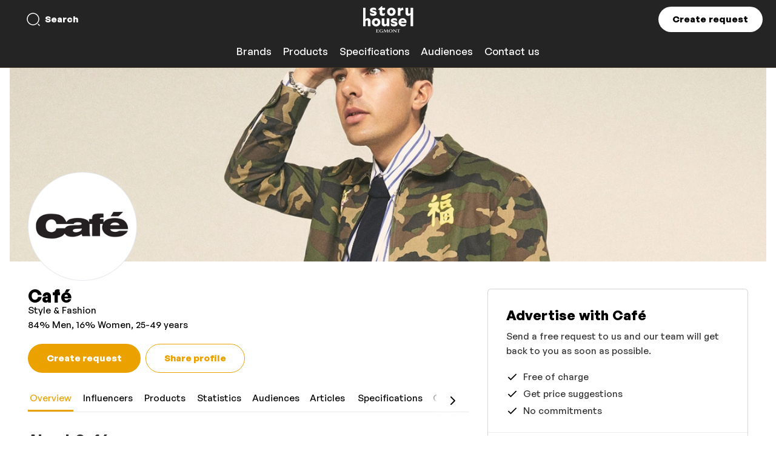

--- FILE ---
content_type: text/css
request_url: https://cdn.ocast.com/app/_nuxt/useGlobalHead.BEWUFHv1.css
body_size: 4807
content:
@charset "UTF-8";.autocomplete-wrapper{display:flex;position:relative}.autocomplete{display:inline-block;flex:1 1 auto;position:relative}.autocomplete.has-results .autocomplete-input{border-bottom-left-radius:0;border-bottom-right-radius:0;border-top-left-radius:var(--border-radius-default);border-top-right-radius:var(--border-radius-default)}.autocomplete-input{overflow:hidden;text-overflow:ellipsis;white-space:nowrap}.autocomplete-content{background:var(--color-white);border:1px solid var(--color-grey-300);border-bottom-left-radius:var(--border-radius-default);border-bottom-right-radius:var(--border-radius-default);border-top-color:var(--color-grey-50);max-height:316px;overflow-x:hidden;overflow-y:auto;padding:0;position:absolute;top:calc(100% - 1px);width:100%;z-index:20}@media (min-width:1025px){.autocomplete-content{min-width:var(--width-search)}}.autocomplete-item{align-items:center;color:var(--color-grey-700);cursor:pointer;display:flex;height:36px;justify-content:flex-start;padding:10px var(--spacing-small);text-align:left;transition:all .2s ease;white-space:nowrap}.autocomplete-item.focused,.autocomplete-item:focus,.autocomplete-item:hover{background:var(--color-primary-bg)}.autocomplete-divider{background:var(--color-grey-100);margin:var(--spacing-smaller)}.autocomplete-header{color:var(--font-color-headlines);display:flex;font-size:var(--font-size-caption);font-weight:var(--font-weight-body);justify-content:flex-start;padding:var(--spacing-default) var(--spacing-small);padding-bottom:var(--spacing-base);text-transform:none}.autocomplete-header:first-of-type{padding-top:var(--spacing-smaller)}.search-icon{color:var(--color-grey-700);left:12px;position:absolute;top:20px}@media (min-width:1025px){.search-icon{top:8px}}.search-field{background-color:var(--color-white);background-position:left 12px center;background-repeat:no-repeat;border-width:1px;border:1px solid var(--color-grey-300);border-radius:var(--border-radius-default);border-radius:21px;box-shadow:none;height:42px;line-height:42px;padding-left:46px;padding-right:var(--spacing-medium);transition:all .3s ease;width:var(--width-search)}.search-field.has-results:focus{background-color:#fff;background-position:left 12px center;border-color:var(--color-grey-300);border-radius:var(--border-radius-default);border-bottom-left-radius:0;border-bottom-right-radius:0;border-width:1px}.search-field::-moz-placeholder{color:var(--color-grey-500)}.search-field::placeholder{color:var(--color-grey-500)}.large .search-field{background-color:var(--color-white);background-position:left var(--spacing-medium) center;background-repeat:no-repeat;border-radius:28px;box-shadow:none;font-size:1.1333333333rem;height:56px;max-height:56px;padding:0 var(--spacing-default);padding-left:60px;width:100%}.large .search-field:focus{border-bottom-left-radius:0;border-bottom-right-radius:0;border-top-left-radius:var(--border-radius-default);border-top-right-radius:var(--border-radius-default)}.large .search-field::-moz-placeholder{color:var(--color-grey-300)}.large .search-field::placeholder{color:var(--color-grey-300)}@media (min-width:1025px){.is-button .search-field:focus{border-color:var(--color-grey-300);color:var(--color-grey-900);width:240px}.is-button .search-field:focus~.search-icon{fill:var(--color-grey-700)}.is-button .search-field:not(:focus){background-color:transparent;border-color:transparent;color:currentColor;font-family:var(--font-family-headlines);width:130px}.is-button .search-field:not(:focus)::-moz-placeholder{color:currentColor}.is-button .search-field:not(:focus)::placeholder{color:currentColor}}[data-v-f9e83aa0]:root{--border-radius-default:6px;--border-radius-large:12px;--spacing-base:.5rem;--spacing-tiny:var(--spacing-base);--spacing-smaller:calc(var(--spacing-base)*1.5);--spacing-small:calc(var(--spacing-base)*2);--spacing-medium:calc(var(--spacing-base)*2.5);--spacing-default:calc(var(--spacing-base)*3);--spacing-large:calc(var(--spacing-base)*4);--spacing-mediakit:calc(var(--spacing-base)*5);--height-inputs:49px;--bg-forms:#fff;--font-headlines:"GeneralSans-Variable";--font-body:"GeneralSans-Variable";--font-family-headlines:var(--font-headlines),-apple-system,BlinkMacSystemFont,"Segoe UI",Roboto,"Helvetica Neue",Arial,sans-serif;--font-family-body:var(--font-body),-apple-system,BlinkMacSystemFont,"Segoe UI",Roboto,"Helvetica Neue",Arial,sans-serif;--font-size-base:15px;--line-height-base:1.6rem;--line-height-headlines:1.25;--font-weight-headlines:900;--box-shadow-default:0 1px 3px 0 rgba(0,0,0,.12);--box-shadow-shadow:0 0 0 1px rgba(6,44,82,.1),0 2px 16px 0 rgba(33,43,54,.08);--box-shadow-hover:0 1px 3px 0 rgba(33,43,54,.08),0 4px 11px 0px rgba(33,43,54,.1);--border-color-cards:rgba(0,0,0,.16);--box-shadow-cards:var(--box-shadow-default);--width-cards:266px;--height-card-covers:225px}.search-input[data-v-f9e83aa0]{background-color:var(--color-grey-50);border:none;border-radius:21px;box-shadow:none;height:42px;width:270px}.search-input.large[data-v-f9e83aa0]{background-color:#fff;background-position:right var(--spacing-small) center;border:none;box-shadow:var(--box-shadow-default);font-size:1.125rem;height:52px;padding:0 var(--spacing-small);width:100%}.search-input.large[data-v-f9e83aa0]:focus{height:52px;margin-left:0;margin-right:0}.search-button[data-v-f9e83aa0]{height:52px;margin-left:var(--spacing-smaller);padding:0 var(--spacing-small)}.search-cover[data-v-f9e83aa0]{background:#0000004d;bottom:0;display:none;left:0;opacity:0;position:fixed;right:0;top:var(--height-header);z-index:2}@media (max-width:1024px){.search-input[data-v-f9e83aa0]:not(.large){background-color:transparent;transition:width,background-color .2s ease;width:44px}.search-input[data-v-f9e83aa0]:not(.large):not(:focus){background-position:50%;cursor:pointer;padding:0}.search-input[data-v-f9e83aa0]:not(.large):active,.search-input[data-v-f9e83aa0]:not(.large):hover{background-color:var(--color-grey-50)}.search-input[data-v-f9e83aa0]:not(.large):focus{background-color:#fff;border-radius:0;box-shadow:var(--box-shadow-default);height:var(--height-header);left:0;position:fixed;right:0;top:0;width:100%;z-index:1001}.search-input:not(.large):focus~.search-cover[data-v-f9e83aa0]{display:block;opacity:1}}.mediakit-subtitle[data-v-f9e83aa0]{color:var(--font-color-body)}.result-item[data-v-f9e83aa0]{display:grid;grid-template-areas:"image title type";grid-template-columns:24px 1fr auto;grid-column-gap:var(--spacing-small);align-items:center;width:100%}.result-image[data-v-f9e83aa0]{align-items:center;display:flex;grid-area:image}.result-image .search-icon[data-v-f9e83aa0]{position:static}.search-icon[data-v-f9e83aa0]{height:24px;width:24px}.result-title[data-v-f9e83aa0]{grid-area:title}.result-type[data-v-f9e83aa0]{color:var(--color-grey-300);font-size:var(--font-size-small);grid-area:type;text-align:right}.result-title[data-v-f9e83aa0]{color:var(--color-grey-900);max-width:100%;overflow:hidden;text-overflow:ellipsis}.result-subtitle[data-v-f9e83aa0]{color:var(--color-grey-700)}.search-icon[data-v-f9e83aa0]{color:var(--color-grey-300)}@media (max-width:1024px){.topnav .searchbox{animation:fadeIn .2s ease;bottom:0;display:none;height:var(--height-header);left:0;position:absolute;right:0;top:0;z-index:2}.topnav .searchbox.is-active{display:flex}.topnav .searchbox .search-field{background-color:var(--color-white);border:none;border-radius:0;height:100%;width:100%}.topnav .searchbox-cover{animation:fadeIn .2s ease;background:#0000004d;bottom:0;left:0;position:fixed;right:0;top:0;z-index:1}}[data-v-c6ee68dc]:root{--border-radius-default:6px;--border-radius-large:12px;--spacing-base:.5rem;--spacing-tiny:var(--spacing-base);--spacing-smaller:calc(var(--spacing-base)*1.5);--spacing-small:calc(var(--spacing-base)*2);--spacing-medium:calc(var(--spacing-base)*2.5);--spacing-default:calc(var(--spacing-base)*3);--spacing-large:calc(var(--spacing-base)*4);--spacing-mediakit:calc(var(--spacing-base)*5);--height-inputs:49px;--bg-forms:#fff;--font-headlines:"GeneralSans-Variable";--font-body:"GeneralSans-Variable";--font-family-headlines:var(--font-headlines),-apple-system,BlinkMacSystemFont,"Segoe UI",Roboto,"Helvetica Neue",Arial,sans-serif;--font-family-body:var(--font-body),-apple-system,BlinkMacSystemFont,"Segoe UI",Roboto,"Helvetica Neue",Arial,sans-serif;--font-size-base:15px;--line-height-base:1.6rem;--line-height-headlines:1.25;--font-weight-headlines:900;--box-shadow-default:0 1px 3px 0 rgba(0,0,0,.12);--box-shadow-shadow:0 0 0 1px rgba(6,44,82,.1),0 2px 16px 0 rgba(33,43,54,.08);--box-shadow-hover:0 1px 3px 0 rgba(33,43,54,.08),0 4px 11px 0px rgba(33,43,54,.1);--border-color-cards:rgba(0,0,0,.16);--box-shadow-cards:var(--box-shadow-default);--width-cards:266px;--height-card-covers:225px}.search-wrapper[data-v-c6ee68dc]{align-items:center}.search-wrapper[data-v-c6ee68dc],.search-wrapper .search-button[data-v-c6ee68dc]{display:inline-flex}.search-wrapper .close-button[data-v-c6ee68dc],.search-wrapper .searchbox[data-v-c6ee68dc]{display:none}.search-wrapper.show-search .close-button[data-v-c6ee68dc],.search-wrapper.show-search .searchbox[data-v-c6ee68dc]{display:inline-flex}.search-wrapper.show-search .request-button[data-v-c6ee68dc],.search-wrapper.show-search .search-button[data-v-c6ee68dc]{display:none}.search-button[data-v-c6ee68dc]{animation:fade-in--down .2s cubic-bezier(.215,.61,.355,1);background:transparent;color:currentColor;display:inline-flex;margin-left:4px;margin-right:-16px;padding:0 var(--spacing-small)}.search-button[data-v-c6ee68dc]:hover{background:var(--color-primary-hover);color:var(--font-color-buttons)}.search-button .button-icon[data-v-c6ee68dc]{height:24px;width:24px}.search-button-text[data-v-c6ee68dc]{display:none}@media (min-width:769px){.search-button-text[data-v-c6ee68dc]{display:block}}[data-v-22653b2a]:root{--border-radius-default:6px;--border-radius-large:12px;--spacing-base:.5rem;--spacing-tiny:var(--spacing-base);--spacing-smaller:calc(var(--spacing-base)*1.5);--spacing-small:calc(var(--spacing-base)*2);--spacing-medium:calc(var(--spacing-base)*2.5);--spacing-default:calc(var(--spacing-base)*3);--spacing-large:calc(var(--spacing-base)*4);--spacing-mediakit:calc(var(--spacing-base)*5);--height-inputs:49px;--bg-forms:#fff;--font-headlines:"GeneralSans-Variable";--font-body:"GeneralSans-Variable";--font-family-headlines:var(--font-headlines),-apple-system,BlinkMacSystemFont,"Segoe UI",Roboto,"Helvetica Neue",Arial,sans-serif;--font-family-body:var(--font-body),-apple-system,BlinkMacSystemFont,"Segoe UI",Roboto,"Helvetica Neue",Arial,sans-serif;--font-size-base:15px;--line-height-base:1.6rem;--line-height-headlines:1.25;--font-weight-headlines:900;--box-shadow-default:0 1px 3px 0 rgba(0,0,0,.12);--box-shadow-shadow:0 0 0 1px rgba(6,44,82,.1),0 2px 16px 0 rgba(33,43,54,.08);--box-shadow-hover:0 1px 3px 0 rgba(33,43,54,.08),0 4px 11px 0px rgba(33,43,54,.1);--border-color-cards:rgba(0,0,0,.16);--box-shadow-cards:var(--box-shadow-default);--width-cards:266px;--height-card-covers:225px}.topmenu[data-v-22653b2a]{align-items:center;display:flex}.topmenu-link[data-v-22653b2a]{border-bottom:1px solid transparent;font-size:var(--font-size-body-2);margin-right:var(--spacing-smaller);transition:.3s ease;white-space:nowrap}.topmenu-link[data-v-22653b2a]:last-child{margin-right:0}.topmenu-link.router-link-exact-active[data-v-22653b2a],.topmenu-link[data-v-22653b2a]:hover{border-bottom:1px solid}.topmenu-link.router-link-exact-active.has-contrast[data-v-22653b2a],.topmenu-link:hover.has-contrast[data-v-22653b2a]{border-color:transparent;color:var(--font-color-links)}@media (min-width:1200px){.topmenu-link[data-v-22653b2a]{margin-right:var(--spacing-medium)}}[data-v-993e4217]:root{--border-radius-default:6px;--border-radius-large:12px;--spacing-base:.5rem;--spacing-tiny:var(--spacing-base);--spacing-smaller:calc(var(--spacing-base)*1.5);--spacing-small:calc(var(--spacing-base)*2);--spacing-medium:calc(var(--spacing-base)*2.5);--spacing-default:calc(var(--spacing-base)*3);--spacing-large:calc(var(--spacing-base)*4);--spacing-mediakit:calc(var(--spacing-base)*5);--height-inputs:49px;--bg-forms:#fff;--font-headlines:"GeneralSans-Variable";--font-body:"GeneralSans-Variable";--font-family-headlines:var(--font-headlines),-apple-system,BlinkMacSystemFont,"Segoe UI",Roboto,"Helvetica Neue",Arial,sans-serif;--font-family-body:var(--font-body),-apple-system,BlinkMacSystemFont,"Segoe UI",Roboto,"Helvetica Neue",Arial,sans-serif;--font-size-base:15px;--line-height-base:1.6rem;--line-height-headlines:1.25;--font-weight-headlines:900;--box-shadow-default:0 1px 3px 0 rgba(0,0,0,.12);--box-shadow-shadow:0 0 0 1px rgba(6,44,82,.1),0 2px 16px 0 rgba(33,43,54,.08);--box-shadow-hover:0 1px 3px 0 rgba(33,43,54,.08),0 4px 11px 0px rgba(33,43,54,.1);--border-color-cards:rgba(0,0,0,.16);--box-shadow-cards:var(--box-shadow-default);--width-cards:266px;--height-card-covers:225px}.language-list-item[data-v-993e4217]{align-items:center;cursor:pointer;display:flex;height:44px;min-width:180px;padding:0 var(--spacing-small)}.language-list-item[data-v-993e4217]:hover{background:var(--color-grey-50)}.button-dropdown[data-v-993e4217]{font-weight:var(--font-weight-body);width:100%}.flag-wrapper[data-v-993e4217]{margin-right:var(--spacing-base);max-height:18px;max-width:24px}.flag-icon[data-v-993e4217]{display:inline-block;fill:initial;border-radius:2px;height:18px;width:auto}.flag-icon.international[data-v-993e4217]{background:var(--color-grey-100);height:18px;width:24px;fill:var(--color-grey-900)}.language-button.clean[data-v-993e4217]{background:transparent;border:none;border-radius:0;color:var(--color-grey-700);height:auto;padding:0}.language-button.clean.international[data-v-993e4217]:before{background-image:url("data:image/svg+xml;charset=utf-8,%3Csvg xmlns='http://www.w3.org/2000/svg' width='24' height='24' fill='%236D778A' viewBox='0 0 24 24'%3E%3Cpath fill='none' d='M0 0h24v24H0z'/%3E%3Cpath d='M11.99 2C6.47 2 2 6.48 2 12s4.47 10 9.99 10C17.52 22 22 17.52 22 12S17.52 2 11.99 2m6.93 6h-2.95a15.7 15.7 0 0 0-1.38-3.56A8.03 8.03 0 0 1 18.92 8M12 4.04c.83 1.2 1.48 2.53 1.91 3.96h-3.82c.43-1.43 1.08-2.76 1.91-3.96M4.26 14C4.1 13.36 4 12.69 4 12s.1-1.36.26-2h3.38c-.08.66-.14 1.32-.14 2s.06 1.34.14 2zm.82 2h2.95c.32 1.25.78 2.45 1.38 3.56A8 8 0 0 1 5.08 16m2.95-8H5.08a8 8 0 0 1 4.33-3.56A15.7 15.7 0 0 0 8.03 8M12 19.96c-.83-1.2-1.48-2.53-1.91-3.96h3.82c-.43 1.43-1.08 2.76-1.91 3.96M14.34 14H9.66c-.09-.66-.16-1.32-.16-2s.07-1.35.16-2h4.68c.09.65.16 1.32.16 2s-.07 1.34-.16 2m.25 5.56c.6-1.11 1.06-2.31 1.38-3.56h2.95a8.03 8.03 0 0 1-4.33 3.56M16.36 14c.08-.66.14-1.32.14-2s-.06-1.34-.14-2h3.38c.16.64.26 1.31.26 2s-.1 1.36-.26 2z'/%3E%3C/svg%3E");background-position:50%;background-repeat:no-repeat;background-size:20px 20px;content:"";display:inline-block;height:20px;margin-right:4px;position:relative;width:20px}[data-v-88295aa8]:root{--border-radius-default:6px;--border-radius-large:12px;--spacing-base:.5rem;--spacing-tiny:var(--spacing-base);--spacing-smaller:calc(var(--spacing-base)*1.5);--spacing-small:calc(var(--spacing-base)*2);--spacing-medium:calc(var(--spacing-base)*2.5);--spacing-default:calc(var(--spacing-base)*3);--spacing-large:calc(var(--spacing-base)*4);--spacing-mediakit:calc(var(--spacing-base)*5);--height-inputs:49px;--bg-forms:#fff;--font-headlines:"GeneralSans-Variable";--font-body:"GeneralSans-Variable";--font-family-headlines:var(--font-headlines),-apple-system,BlinkMacSystemFont,"Segoe UI",Roboto,"Helvetica Neue",Arial,sans-serif;--font-family-body:var(--font-body),-apple-system,BlinkMacSystemFont,"Segoe UI",Roboto,"Helvetica Neue",Arial,sans-serif;--font-size-base:15px;--line-height-base:1.6rem;--line-height-headlines:1.25;--font-weight-headlines:900;--box-shadow-default:0 1px 3px 0 rgba(0,0,0,.12);--box-shadow-shadow:0 0 0 1px rgba(6,44,82,.1),0 2px 16px 0 rgba(33,43,54,.08);--box-shadow-hover:0 1px 3px 0 rgba(33,43,54,.08),0 4px 11px 0px rgba(33,43,54,.1);--border-color-cards:rgba(0,0,0,.16);--box-shadow-cards:var(--box-shadow-default);--width-cards:266px;--height-card-covers:225px}.sidenav[data-v-88295aa8]{background-color:var(--bg-body);display:flex;flex-direction:column}.sidenav[data-v-88295aa8],.sidenav-content[data-v-88295aa8]{flex:1 1 auto}.request-button[data-v-88295aa8]{width:100%}.sidenav-link[data-v-88295aa8]{color:var(--font-color-headlines);display:block;font-family:var(--font-family-headlines);font-size:1.875rem;font-weight:var(--font-weight-headlines);line-height:1.6;margin-bottom:4px;transition:all .3s ease}.sidenav-link.router-link-exact-active[data-v-88295aa8],.sidenav-link[data-v-88295aa8]:hover{color:var(--font-color-links)}.sidenav-link[data-v-88295aa8]:last-child{margin-bottom:0}.parent-wrapper[data-v-88295aa8]{margin-top:var(--spacing-large)}.parent-title[data-v-88295aa8]{color:var(--font-color-headlines);font-weight:var(--font-weight-headlines);margin-bottom:0}.parent-link[data-v-88295aa8]{display:block;line-height:1.625;margin-bottom:2px;transition:all .2s ease}.parent-link[data-v-88295aa8]:hover{color:var(--font-color-links)}.language-switcher[data-v-88295aa8]{margin-top:var(--spacing-default)}.overlay{background:#0000004d;bottom:0;left:0;overflow:hidden;right:0;top:0;transition:.35s ease;transition-property:opacity;will-change:opacity;z-index:2}.overlay,.overlay.fixed,body>.overlay{position:fixed}.overlay-enter,.overlay-leave-active{opacity:0}[data-v-9f05e5d7]:root{--border-radius-default:6px;--border-radius-large:12px;--spacing-base:.5rem;--spacing-tiny:var(--spacing-base);--spacing-smaller:calc(var(--spacing-base)*1.5);--spacing-small:calc(var(--spacing-base)*2);--spacing-medium:calc(var(--spacing-base)*2.5);--spacing-default:calc(var(--spacing-base)*3);--spacing-large:calc(var(--spacing-base)*4);--spacing-mediakit:calc(var(--spacing-base)*5);--height-inputs:49px;--bg-forms:#fff;--font-headlines:"GeneralSans-Variable";--font-body:"GeneralSans-Variable";--font-family-headlines:var(--font-headlines),-apple-system,BlinkMacSystemFont,"Segoe UI",Roboto,"Helvetica Neue",Arial,sans-serif;--font-family-body:var(--font-body),-apple-system,BlinkMacSystemFont,"Segoe UI",Roboto,"Helvetica Neue",Arial,sans-serif;--font-size-base:15px;--line-height-base:1.6rem;--line-height-headlines:1.25;--font-weight-headlines:900;--box-shadow-default:0 1px 3px 0 rgba(0,0,0,.12);--box-shadow-shadow:0 0 0 1px rgba(6,44,82,.1),0 2px 16px 0 rgba(33,43,54,.08);--box-shadow-hover:0 1px 3px 0 rgba(33,43,54,.08),0 4px 11px 0px rgba(33,43,54,.1);--border-color-cards:rgba(0,0,0,.16);--box-shadow-cards:var(--box-shadow-default);--width-cards:266px;--height-card-covers:225px}.drawer-wrapper[data-v-9f05e5d7]{z-index:10}.drawer[data-v-9f05e5d7],.drawer-wrapper[data-v-9f05e5d7]{bottom:0;left:0;position:fixed;top:0}.drawer[data-v-9f05e5d7]{background-color:var(--bg-body);color:var(--font-color-body);display:flex;flex-direction:column;max-width:calc(100vw - 56px);overflow-x:hidden;overflow-y:auto;padding:var(--spacing-small);transform:translate3D(-100%,0,0);transition:transform .42s cubic-bezier(.165,.84,.44,1);width:400px;will-change:transform,box-shadow;z-index:30}@media (min-width:1025px){.drawer[data-v-9f05e5d7]{padding:var(--spacing-large)}}.drawer.show[data-v-9f05e5d7]{transform:translateZ(0)}.close-button-wrapper[data-v-9f05e5d7]{margin-bottom:var(--spacing-large)}@media (min-width:1025px){.close-button-wrapper[data-v-9f05e5d7]{margin-bottom:64px}}.close-button[data-v-9f05e5d7]{color:var(--font-color-body);height:46px;padding:4px;width:46px}.close-button[data-v-9f05e5d7]:hover{background-color:var(--color-primary-bg);color:var(--color-primary)}.close-icon[data-v-9f05e5d7]{height:32px;width:32px}:root{--border-radius-default:6px;--border-radius-large:12px;--spacing-base:.5rem;--spacing-tiny:var(--spacing-base);--spacing-smaller:calc(var(--spacing-base)*1.5);--spacing-small:calc(var(--spacing-base)*2);--spacing-medium:calc(var(--spacing-base)*2.5);--spacing-default:calc(var(--spacing-base)*3);--spacing-large:calc(var(--spacing-base)*4);--spacing-mediakit:calc(var(--spacing-base)*5);--height-inputs:49px;--bg-forms:#fff;--font-headlines:"GeneralSans-Variable";--font-body:"GeneralSans-Variable";--font-family-headlines:var(--font-headlines),-apple-system,BlinkMacSystemFont,"Segoe UI",Roboto,"Helvetica Neue",Arial,sans-serif;--font-family-body:var(--font-body),-apple-system,BlinkMacSystemFont,"Segoe UI",Roboto,"Helvetica Neue",Arial,sans-serif;--font-size-base:15px;--line-height-base:1.6rem;--line-height-headlines:1.25;--font-weight-headlines:900;--box-shadow-default:0 1px 3px 0 rgba(0,0,0,.12);--box-shadow-shadow:0 0 0 1px rgba(6,44,82,.1),0 2px 16px 0 rgba(33,43,54,.08);--box-shadow-hover:0 1px 3px 0 rgba(33,43,54,.08),0 4px 11px 0px rgba(33,43,54,.1);--border-color-cards:rgba(0,0,0,.16);--box-shadow-cards:var(--box-shadow-default);--width-cards:266px;--height-card-covers:225px}@media (max-width:959px){body{--height-header:64px}}.alt-logo{display:none}.topnav{align-items:center;background:var(--bg-header);border-bottom:1px solid var(--color-primary-bg);color:var(--font-color-header);display:flex;height:var(--height-header);padding:var(--spacing-smaller) var(--spacing-small);position:absolute;top:0;width:100%;z-index:5}@media (min-width:1025px){.topnav{padding:10px var(--spacing-default)}}.topnav.has-topmenu{display:grid;grid-template-areas:"left content right";grid-template-columns:auto 1fr auto;grid-column-gap:10px;grid-row-gap:0}@media (min-width:1025px){.topnav.has-topmenu{grid-template-columns:270px 1fr 270px}}.topnav.has-topmenu .menu-wrapper{display:block;flex:none;grid-area:left}@media (min-width:1100px){.topnav.has-topmenu .menu-wrapper{display:none}}.topnav.has-topmenu .left-content{align-items:center;display:flex;grid-area:content;justify-content:center}@media (min-width:1100px){.topnav.has-topmenu .left-content{grid-area:left;justify-content:flex-start}}.topnav.has-topmenu .topnav-content{display:none}@media (min-width:1100px){.topnav.has-topmenu .topnav-content{display:flex;grid-area:content;overflow:hidden}}.topnav.has-topmenu .right-content{grid-area:right}.topnav.has-extranav{display:grid;grid-template-areas:"left content right";grid-template-columns:repeat(3,1fr);grid-template-rows:auto;grid-column-gap:10px;grid-row-gap:0;padding-bottom:0;padding-top:0}.topnav.has-extranav .hamburger{display:flex;flex:none;grid-area:left}.topnav.has-extranav .extranav,.topnav.has-extranav .menu-wrapper .top-nav-search{display:none}@media (min-width:960px){.topnav.has-extranav{grid-template-areas:"left content right" "extranav extranav extranav";grid-template-columns:repeat(3,1fr);grid-template-rows:auto auto}.topnav.has-extranav .hamburger{display:none}.topnav.has-extranav .extranav{display:flex;grid-area:extranav;justify-content:center}.topnav.has-extranav .menu-wrapper .top-nav-search{display:inline-flex}.topnav.has-extranav .right-content .top-nav-search{display:none}}.topnav.is-fixed.style-fixed{animation:slide-in--down .24s cubic-bezier(.165,.84,.44,1);position:fixed}.topnav.theme-primary{--bg-header:var(--bg-body);--font-color-header:var(--font-color-body)}.topnav.theme-secondary{--bg-header:var(--bg-secondary);--font-color-header:var(--font-color-secondary-body)}.topnav.theme-tertiary{--bg-header:var(--bg-tertiary);--font-color-header:var(--font-color-tertiary-body)}.topnav.bg-dark .alt-logo{display:inline-block}.topnav.bg-dark .main-logo,.topnav.search-active .request-button{display:none}.topmenu{padding-bottom:4px}.overlay-header .topnav{background:transparent;border:none;color:var(--font-color-hero-text)}.overlay-header .topnav .main-logo{display:none}.overlay-header .topnav .alt-logo{display:inline-block}.overlay-header .topnav .request-button{display:none}.overlay-header .topnav:not(.is-fixed).hero-theme-primary{color:var(--font-color-headlines)}.overlay-header .topnav:not(.is-fixed).hero-theme-secondary{color:var(--font-color-secondary-headings)}.overlay-header .topnav:not(.is-fixed).hero-theme-tertiary{color:var(--font-color-tertiary-headings)}.scrolling .topnav{background:var(--bg-header);border-bottom:1px solid var(--color-primary-bg);box-shadow:0 1px #00000014;color:var(--font-color-header)}@media (min-width:1025px){.scrolling .topnav:not(.search-active) .request-button{display:inline-flex}}@media (min-width:960px){.scrolling .topnav.has-extranav .request-button{display:inline-flex}}.scrolling .topnav .main-logo{display:inline-block}.scrolling .topnav .alt-logo,.scrolling .topnav.bg-dark .main-logo{display:none}.scrolling .topnav.bg-dark .alt-logo{display:inline-block}.menu-wrapper,.right-content,.topnav-content{align-items:center;display:flex;flex:1 1 0}.topnav-content{justify-content:center}.menu-wrapper{justify-content:flex-start}.right-content{justify-content:flex-end}.hamburger{border:none;box-sizing:border-box;cursor:pointer;outline:0;position:relative;-webkit-user-select:none;-moz-user-select:none;user-select:none;-webkit-tap-highlight-color:transparent;align-items:center;background-color:transparent;border-radius:var(--border-radius-default);border-radius:21px;color:inherit;display:inline-flex;display:flex;font-family:var(--font-family-headlines);font-size:1rem;font-weight:var(--font-weight-headlines);height:44px;height:42px;justify-content:center;margin-left:-14px;overflow:visible;padding:0 var(--spacing-smaller);text-align:center;text-decoration:none;touch-action:manipulation;transform:translateZ(0);transition:all .3s cubic-bezier(.25,.8,.25,1);transition:all .2s ease;vertical-align:middle;white-space:nowrap}.hamburger.button-disabled,.hamburger.disabled,.hamburger[disabled]{border:none;box-shadow:none;cursor:default;opacity:.5}.hamburger.button-disabled:active,.hamburger.button-disabled:focus,.hamburger.button-disabled:hover,.hamburger.disabled:active,.hamburger.disabled:focus,.hamburger.disabled:hover,.hamburger[disabled]:active,.hamburger[disabled]:focus,.hamburger[disabled]:hover{border:none;box-shadow:none;cursor:default}.hamburger::-moz-focus-inner{outline:none}.hamburger:hover{background-color:#0000001a}.hamburger .hamburger-icon{width:24px}@media (min-width:769px){.hamburger .hamburger-icon{margin-right:var(--spacing-base)}}.hamburger-icon{height:24px;width:24px}.header-logo{max-height:40px;max-width:105px}@media (min-width:769px){.header-logo{max-height:44px;max-width:140px}}@media (min-width:1025px){.header-logo{max-height:44px;max-width:180px}}.topnav-button{height:42px;padding:0 var(--spacing-default)}@media (min-width:1025px){.close-button{margin-left:4px}}.close-button,.request-button,.searchbox{animation:fade-in--down .2s cubic-bezier(.215,.61,.355,1)}.topnav .request-button{display:none}@media (min-width:1025px){.topnav .request-button{display:inline-flex}}.close-button{background:var(--color-white);border-radius:22px;color:var(--color-grey-700);height:44px;min-width:44px;padding:0;width:44px}.close-button .icon{height:24px;width:24px}@media (max-width:768px){.menu-text{display:none}}.logo-wrapper{display:inline-flex}[data-v-e72224a2]:root{--border-radius-default:6px;--border-radius-large:12px;--spacing-base:.5rem;--spacing-tiny:var(--spacing-base);--spacing-smaller:calc(var(--spacing-base)*1.5);--spacing-small:calc(var(--spacing-base)*2);--spacing-medium:calc(var(--spacing-base)*2.5);--spacing-default:calc(var(--spacing-base)*3);--spacing-large:calc(var(--spacing-base)*4);--spacing-mediakit:calc(var(--spacing-base)*5);--height-inputs:49px;--bg-forms:#fff;--font-headlines:"GeneralSans-Variable";--font-body:"GeneralSans-Variable";--font-family-headlines:var(--font-headlines),-apple-system,BlinkMacSystemFont,"Segoe UI",Roboto,"Helvetica Neue",Arial,sans-serif;--font-family-body:var(--font-body),-apple-system,BlinkMacSystemFont,"Segoe UI",Roboto,"Helvetica Neue",Arial,sans-serif;--font-size-base:15px;--line-height-base:1.6rem;--line-height-headlines:1.25;--font-weight-headlines:900;--box-shadow-default:0 1px 3px 0 rgba(0,0,0,.12);--box-shadow-shadow:0 0 0 1px rgba(6,44,82,.1),0 2px 16px 0 rgba(33,43,54,.08);--box-shadow-hover:0 1px 3px 0 rgba(33,43,54,.08),0 4px 11px 0px rgba(33,43,54,.1);--border-color-cards:rgba(0,0,0,.16);--box-shadow-cards:var(--box-shadow-default);--width-cards:266px;--height-card-covers:225px}.footer.theme-primary[data-v-e72224a2]{background-color:var(--bg-body)}@media (min-width:1025px){.footer[data-v-e72224a2]{padding:var(--spacing-large)}}.footer .content-wrapper[data-v-e72224a2]{padding:var(--spacing-small)}.footer-grid[data-v-e72224a2]{display:grid;grid-template-columns:1fr;grid-template-rows:auto auto;grid-gap:var(--spacing-medium)}@media (min-width:769px){.footer-grid[data-v-e72224a2]{grid-template-columns:repeat(2,minmax(200px,270px));grid-template-rows:auto}}@media (min-width:1025px){.footer-grid[data-v-e72224a2]{grid-gap:var(--spacing-large)}}.footer-bottom-content[data-v-e72224a2]{align-items:center;display:flex;flex-direction:column;justify-content:center;margin-top:var(--spacing-medium)}@media (min-width:1025px){.footer-bottom-content[data-v-e72224a2]{margin-top:var(--spacing-large)}}.ocast-logo[data-v-e72224a2],.ocast-logo-wrapper[data-v-e72224a2]{display:inline-block;filter:grayscale(1);height:36px;transition:all .2s ease;width:121px}.ocast-logo-wrapper[data-v-e72224a2]:hover,.ocast-logo[data-v-e72224a2]:hover{filter:grayscale(0)}.adportal-link[data-v-e72224a2]{border-color:currentColor;color:currentColor;margin-right:4px;position:relative;top:1px}.adportal-link[data-v-e72224a2]:hover{border-color:var(--color-primary);color:var(--color-primary)}.powered-by[data-v-e72224a2]{font-size:var(--font-size-small);margin-top:4px}.footer-nav[data-v-e72224a2]{display:flex;flex-direction:column}.footer-link-wrapper[data-v-e72224a2]{margin-bottom:4px}.footer-link-wrapper[data-v-e72224a2]:last-child{margin-bottom:0}.footer-link[data-v-e72224a2]{display:inline-block}.privacy-links[data-v-e72224a2]{display:flex;margin-top:var(--spacing-smaller)}.privacy-link[data-v-e72224a2]{font-size:var(--font-size-tiny);line-height:1;opacity:.5;position:relative}.privacy-link[data-v-e72224a2]:not(:first-of-type){margin-left:var(--spacing-small)}.privacy-link[data-v-e72224a2]:not(:first-of-type):before{content:"·";display:inline-block;left:-9px;position:absolute}.language-switcher[data-v-e72224a2]{margin-top:var(--spacing-small);min-width:139px;width:auto}


--- FILE ---
content_type: text/css
request_url: https://cdn.ocast.com/app/_nuxt/RequestBox.BCcM7tcx.css
body_size: 994
content:
[data-v-4aa3fef3]:root{--border-radius-default:6px;--border-radius-large:12px;--spacing-base:.5rem;--spacing-tiny:var(--spacing-base);--spacing-smaller:calc(var(--spacing-base)*1.5);--spacing-small:calc(var(--spacing-base)*2);--spacing-medium:calc(var(--spacing-base)*2.5);--spacing-default:calc(var(--spacing-base)*3);--spacing-large:calc(var(--spacing-base)*4);--spacing-mediakit:calc(var(--spacing-base)*5);--height-inputs:49px;--bg-forms:#fff;--font-headlines:"GeneralSans-Variable";--font-body:"GeneralSans-Variable";--font-family-headlines:var(--font-headlines),-apple-system,BlinkMacSystemFont,"Segoe UI",Roboto,"Helvetica Neue",Arial,sans-serif;--font-family-body:var(--font-body),-apple-system,BlinkMacSystemFont,"Segoe UI",Roboto,"Helvetica Neue",Arial,sans-serif;--font-size-base:15px;--line-height-base:1.6rem;--line-height-headlines:1.25;--font-weight-headlines:900;--box-shadow-default:0 1px 3px 0 rgba(0,0,0,.12);--box-shadow-shadow:0 0 0 1px rgba(6,44,82,.1),0 2px 16px 0 rgba(33,43,54,.08);--box-shadow-hover:0 1px 3px 0 rgba(33,43,54,.08),0 4px 11px 0px rgba(33,43,54,.1);--border-color-cards:rgba(0,0,0,.16);--box-shadow-cards:var(--box-shadow-default);--width-cards:266px;--height-card-covers:225px}.request-box[data-v-4aa3fef3]{border:1px solid rgba(0,0,0,.16);border-radius:6px;--font-color-body:rgba(0,0,0,.8);--font-color-headlines:var(--color-black);background:var(--color-white);color:var(--font-color-body);--font-color-links:#000;overflow:visible;padding:0}.request-box-header[data-v-4aa3fef3]{padding:var(--spacing-large) var(--spacing-large) 0}.request-box-content[data-v-4aa3fef3]{padding:0 var(--spacing-large) var(--spacing-large)}.request-divider[data-v-4aa3fef3]{background:#00000014;margin:var(--spacing-default) 0}.request-box-title[data-v-4aa3fef3]{font-size:1.5rem;line-height:1.15;margin-bottom:0;margin-bottom:var(--spacing-smaller)}.request-box-dropdown+.request-box-dropdown[data-v-4aa3fef3]{margin-top:var(--spacing-small)}.product-select[data-v-4aa3fef3]{font-weight:var(--font-weight-body);height:48px;width:100%}.product-select.inactive[data-v-4aa3fef3]{color:var(--color-grey-500)}.product-select-title[data-v-4aa3fef3]{flex:1 1 auto;max-width:100%;overflow:hidden;text-overflow:ellipsis;white-space:nowrap}.action-bar[data-v-4aa3fef3]{margin-top:var(--spacing-default);width:100%}.button-text-request-price[data-v-4aa3fef3]{margin-left:var(--spacing-base)}.text-request-price[data-v-4aa3fef3]{position:relative}.dropdown-item.product-dropdown-item[data-v-4aa3fef3]{align-items:flex-start;color:var(--font-color-headlines);display:flex;flex-direction:column;flex-shrink:0;height:auto;justify-content:center;min-height:48px}.dropdown-item.product-dropdown-item .product-select-price[data-v-4aa3fef3]{color:var(--font-color-body);font-size:var(--font-size-small)}.price-wrapper[data-v-4aa3fef3]{color:var(--font-color-headlines);display:flex;font-size:var(--font-size-subheading);font-weight:var(--font-weight-headlines)}.price-value[data-v-4aa3fef3]{display:flex;flex:1 1 auto;flex-direction:column;justify-content:flex-end;text-align:right}.mediakit-info[data-v-4aa3fef3]{color:#626975;font-size:var(--font-size-subheading)}.mediakit-info .media-left[data-v-4aa3fef3]{margin-right:var(--spacing-smaller)}.mediakit-info .mediakit-info-text[data-v-4aa3fef3]{font-weight:var(--font-weight-headlines)}.ssl-disclaimer[data-v-4aa3fef3]{margin-top:var(--spacing-small)}.tax-disclaimer[data-v-4aa3fef3]{color:#939cac;font-size:var(--font-size-small);font-weight:var(--font-weight-body);margin-top:var(--spacing-base);text-align:right}.checkbox-list[data-v-4aa3fef3]{margin:var(--spacing-medium) 0 0}.action-bar[data-v-4aa3fef3]{display:flex}.action-bar .button[data-v-4aa3fef3]{flex:1 1 0}.action-bar .button+.button[data-v-4aa3fef3]{margin-left:var(--spacing-small)}.module-map-input-grid[data-v-4aa3fef3]{margin:var(--spacing-small) 0}.module-map-input-grid .input-col+.input-col[data-v-4aa3fef3]{margin-top:var(--spacing-smaller)}


--- FILE ---
content_type: text/css
request_url: https://cdn.ocast.com/app/_nuxt/Modal.DGLxPE3h.css
body_size: 1024
content:
.modal-divider{margin:var(--spacing-default) 0}[data-v-4a162adb]:root{--border-radius-default:6px;--border-radius-large:12px;--spacing-base:.5rem;--spacing-tiny:var(--spacing-base);--spacing-smaller:calc(var(--spacing-base)*1.5);--spacing-small:calc(var(--spacing-base)*2);--spacing-medium:calc(var(--spacing-base)*2.5);--spacing-default:calc(var(--spacing-base)*3);--spacing-large:calc(var(--spacing-base)*4);--spacing-mediakit:calc(var(--spacing-base)*5);--height-inputs:49px;--bg-forms:#fff;--font-headlines:"GeneralSans-Variable";--font-body:"GeneralSans-Variable";--font-family-headlines:var(--font-headlines),-apple-system,BlinkMacSystemFont,"Segoe UI",Roboto,"Helvetica Neue",Arial,sans-serif;--font-family-body:var(--font-body),-apple-system,BlinkMacSystemFont,"Segoe UI",Roboto,"Helvetica Neue",Arial,sans-serif;--font-size-base:15px;--line-height-base:1.6rem;--line-height-headlines:1.25;--font-weight-headlines:900;--box-shadow-default:0 1px 3px 0 rgba(0,0,0,.12);--box-shadow-shadow:0 0 0 1px rgba(6,44,82,.1),0 2px 16px 0 rgba(33,43,54,.08);--box-shadow-hover:0 1px 3px 0 rgba(33,43,54,.08),0 4px 11px 0px rgba(33,43,54,.1);--border-color-cards:rgba(0,0,0,.16);--box-shadow-cards:var(--box-shadow-default);--width-cards:266px;--height-card-covers:225px}.modal-mask[data-v-4a162adb]{align-items:center;background-color:#0000004d;bottom:0;cursor:default;display:flex;height:100%;justify-content:center;left:0;position:fixed;right:0;text-align:left;top:0;transition:opacity .3s ease;width:100%;z-index:9998}.modal-wrapper[data-v-4a162adb]{background-color:var(--color-white);border-radius:4px;box-shadow:var(--box-shadow-shadow);display:flex;flex-direction:column;margin:var(--spacing-default);max-height:100%;overflow:hidden;transition:all .3s ease;width:100%}@media (min-width:769px){.modal-wrapper[data-v-4a162adb]{height:auto;max-height:90%;max-width:750px;min-width:470px;width:auto}}@media (max-width:768px){.modal-wrapper[data-v-4a162adb]{margin:var(--spacing-smaller);max-width:100%;min-width:auto!important}}.modal-wrapper.can-overflow[data-v-4a162adb]{overflow:visible}.modal-wrapper.no-padding .modal-content[data-v-4a162adb]{padding:0}.modal-mask.can-overflow[data-v-4a162adb]{align-items:flex-start;overflow:auto;padding:4.6rem 0}.modal-mask.can-overflow .modal-wrapper[data-v-4a162adb]{height:auto;max-height:none;padding:1.4rem}@media (max-width:768px){.modal-mask.can-overflow[data-v-4a162adb]{padding:0}.modal-mask.can-overflow .modal-wrapper[data-v-4a162adb]{border-radius:0;height:100%;padding:var(--spacing-default)}.modal-mask.can-overflow .close-button[data-v-4a162adb]{background:var(--color-primary-dark);color:var(--color-white);height:32px;width:32px}.modal-mask.can-overflow .close-button>.icon[data-v-4a162adb]{height:16px;width:16px}}.modal-content[data-v-4a162adb]{flex:1 1 auto;overflow:auto;padding:var(--spacing-large) var(--spacing-large) var(--spacing-default);transition:all .3s ease}.modal-header[data-v-4a162adb]{margin-bottom:1.4em}.modal-body[data-v-4a162adb]{flex:1 1 auto}.modal-footer[data-v-4a162adb]{background:var(--gray-lighter);border-bottom-left-radius:var(--border-radius-default);border-bottom-right-radius:var(--border-radius-default);flex:0 0 auto;padding:var(--spacing-default);text-align:left}.modal-footer-content[data-v-4a162adb]{display:flex;justify-content:flex-end}.modal-footer-content>button[data-v-4a162adb]{margin-left:var(--spacing-smaller)}.modal-enter-active[data-v-4a162adb],.modal-leave-active[data-v-4a162adb]{transition:all .3s ease}.modal-enter[data-v-4a162adb],.modal-leave-to[data-v-4a162adb]{opacity:0;transform:scale(1.1)}.modal-enter-to[data-v-4a162adb],.modal-leave[data-v-4a162adb]{opacity:1;transform:scale(1)}.close-button[data-v-4a162adb]{color:var(--color-white);position:fixed;right:var(--spacing-default);top:var(--spacing-default)}.close-button>.icon[data-v-4a162adb]{height:24px;width:24px}@media (max-width:768px){.close-button[data-v-4a162adb]{display:none}}@media (min-width:769px){.mobile-close-button[data-v-4a162adb]{display:none}}


--- FILE ---
content_type: text/css
request_url: https://cdn.ocast.com/app/_nuxt/OverviewTab.DoSYFPJN.css
body_size: 881
content:
[data-v-7f08ea14]:root{--border-radius-default:6px;--border-radius-large:12px;--spacing-base:.5rem;--spacing-tiny:var(--spacing-base);--spacing-smaller:calc(var(--spacing-base)*1.5);--spacing-small:calc(var(--spacing-base)*2);--spacing-medium:calc(var(--spacing-base)*2.5);--spacing-default:calc(var(--spacing-base)*3);--spacing-large:calc(var(--spacing-base)*4);--spacing-mediakit:calc(var(--spacing-base)*5);--height-inputs:49px;--bg-forms:#fff;--font-headlines:"GeneralSans-Variable";--font-body:"GeneralSans-Variable";--font-family-headlines:var(--font-headlines),-apple-system,BlinkMacSystemFont,"Segoe UI",Roboto,"Helvetica Neue",Arial,sans-serif;--font-family-body:var(--font-body),-apple-system,BlinkMacSystemFont,"Segoe UI",Roboto,"Helvetica Neue",Arial,sans-serif;--font-size-base:15px;--line-height-base:1.6rem;--line-height-headlines:1.25;--font-weight-headlines:900;--box-shadow-default:0 1px 3px 0 rgba(0,0,0,.12);--box-shadow-shadow:0 0 0 1px rgba(6,44,82,.1),0 2px 16px 0 rgba(33,43,54,.08);--box-shadow-hover:0 1px 3px 0 rgba(33,43,54,.08),0 4px 11px 0px rgba(33,43,54,.1);--border-color-cards:rgba(0,0,0,.16);--box-shadow-cards:var(--box-shadow-default);--width-cards:266px;--height-card-covers:225px}.advertising-channels-grid[data-v-7f08ea14]{display:grid;grid-template-columns:repeat(2,1fr);grid-gap:var(--spacing-small)}.channel-item[data-v-7f08ea14]{align-items:center;color:var(--font-color-headlines);display:flex}.channel-icon[data-v-7f08ea14]{height:24px;margin-right:var(--spacing-base);width:24px}[data-v-15b78901]:root{--border-radius-default:6px;--border-radius-large:12px;--spacing-base:.5rem;--spacing-tiny:var(--spacing-base);--spacing-smaller:calc(var(--spacing-base)*1.5);--spacing-small:calc(var(--spacing-base)*2);--spacing-medium:calc(var(--spacing-base)*2.5);--spacing-default:calc(var(--spacing-base)*3);--spacing-large:calc(var(--spacing-base)*4);--spacing-mediakit:calc(var(--spacing-base)*5);--height-inputs:49px;--bg-forms:#fff;--font-headlines:"GeneralSans-Variable";--font-body:"GeneralSans-Variable";--font-family-headlines:var(--font-headlines),-apple-system,BlinkMacSystemFont,"Segoe UI",Roboto,"Helvetica Neue",Arial,sans-serif;--font-family-body:var(--font-body),-apple-system,BlinkMacSystemFont,"Segoe UI",Roboto,"Helvetica Neue",Arial,sans-serif;--font-size-base:15px;--line-height-base:1.6rem;--line-height-headlines:1.25;--font-weight-headlines:900;--box-shadow-default:0 1px 3px 0 rgba(0,0,0,.12);--box-shadow-shadow:0 0 0 1px rgba(6,44,82,.1),0 2px 16px 0 rgba(33,43,54,.08);--box-shadow-hover:0 1px 3px 0 rgba(33,43,54,.08),0 4px 11px 0px rgba(33,43,54,.1);--border-color-cards:rgba(0,0,0,.16);--box-shadow-cards:var(--box-shadow-default);--width-cards:266px;--height-card-covers:225px}.description-wrapper[data-v-15b78901]{grid-area:description;max-width:100%}.description-wrapper.show-full[data-v-15b78901]{display:block}.description-wrapper.show-full .mediakit-description[data-v-15b78901]{white-space:pre-line;-webkit-line-clamp:initial}.description-wrapper.show-full .read-more-button[data-v-15b78901]{margin:0;top:0}.overview-section[data-v-15b78901]{border-bottom:1px solid var(--color-grey-100);padding:var(--spacing-large) 0}.overview-section[data-v-15b78901]:first-child{padding-top:0}.overview-section[data-v-15b78901]:last-child{border:none;padding-bottom:0}.verified-section[data-v-15b78901]{margin-top:0;padding-top:0}.section-header[data-v-15b78901]{margin-bottom:var(--spacing-default)}.section-header>.section-title[data-v-15b78901]{margin-bottom:0}.section-title[data-v-15b78901]{font-size:1.5rem;font-weight:var(--font-weight-headlines);margin-bottom:var(--spacing-default);text-align:left}.contact-box[data-v-15b78901]{margin-top:var(--spacing-small)}.featured-section[data-v-15b78901]{margin-bottom:48px}.section-action-button[data-v-15b78901]{margin-top:var(--spacing-default)}.audience-items[data-v-15b78901]{display:grid;grid-gap:var(--spacing-small);grid-template-columns:repeat(auto-fit,minmax(210px,1fr))}@media (min-width:1025px){.audience-items[data-v-15b78901]{grid-template-columns:repeat(auto-fit,minmax(210px,.33fr))}}.title-wrapper[data-v-15b78901]{margin-bottom:var(--spacing-default)}.title-wrapper .section-title[data-v-15b78901]{margin-bottom:var(--spacing-base)}.title-wrapper .section-subheading[data-v-15b78901]{font-size:var(--font-size-body-2);margin:0}


--- FILE ---
content_type: text/css
request_url: https://cdn.ocast.com/app/_nuxt/GoogleMap.B_8Mzay2.css
body_size: 479
content:
[data-v-f92a4acb]:root{--border-radius-default:6px;--border-radius-large:12px;--spacing-base:.5rem;--spacing-tiny:var(--spacing-base);--spacing-smaller:calc(var(--spacing-base)*1.5);--spacing-small:calc(var(--spacing-base)*2);--spacing-medium:calc(var(--spacing-base)*2.5);--spacing-default:calc(var(--spacing-base)*3);--spacing-large:calc(var(--spacing-base)*4);--spacing-mediakit:calc(var(--spacing-base)*5);--height-inputs:49px;--bg-forms:#fff;--font-headlines:"GeneralSans-Variable";--font-body:"GeneralSans-Variable";--font-family-headlines:var(--font-headlines),-apple-system,BlinkMacSystemFont,"Segoe UI",Roboto,"Helvetica Neue",Arial,sans-serif;--font-family-body:var(--font-body),-apple-system,BlinkMacSystemFont,"Segoe UI",Roboto,"Helvetica Neue",Arial,sans-serif;--font-size-base:15px;--line-height-base:1.6rem;--line-height-headlines:1.25;--font-weight-headlines:900;--box-shadow-default:0 1px 3px 0 rgba(0,0,0,.12);--box-shadow-shadow:0 0 0 1px rgba(6,44,82,.1),0 2px 16px 0 rgba(33,43,54,.08);--box-shadow-hover:0 1px 3px 0 rgba(33,43,54,.08),0 4px 11px 0px rgba(33,43,54,.1);--border-color-cards:rgba(0,0,0,.16);--box-shadow-cards:var(--box-shadow-default);--width-cards:266px;--height-card-covers:225px}.google-map[data-v-f92a4acb]{height:100%;overflow:hidden;position:relative}.google-map iframe[data-v-f92a4acb]{height:100%!important;left:0;position:absolute;top:0;width:100%!important}.map-container[data-v-f92a4acb]{align-items:center;background-position:50%;background-repeat:no-repeat;background-size:cover;display:flex;height:100%;justify-content:center;width:100%}


--- FILE ---
content_type: application/javascript
request_url: https://cdn.ocast.com/app/_nuxt/CWM6fjm7.js
body_size: 263
content:
const o=`<svg width="24" height="24" viewBox="0 0 24 24" fill="none" xmlns="http://www.w3.org/2000/svg">
<path d="M22 16.7399V4.66994C22 3.46994 21.02 2.57994 19.83 2.67994H19.77C17.67 2.85994 14.48 3.92994 12.7 5.04994L12.53 5.15994C12.24 5.33994 11.76 5.33994 11.47 5.15994L11.22 5.00994C9.44 3.89994 6.26 2.83994 4.16 2.66994C2.97 2.56994 2 3.46994 2 4.65994V16.7399C2 17.6999 2.78 18.5999 3.74 18.7199L4.03 18.7599C6.2 19.0499 9.55 20.1499 11.47 21.1999L11.51 21.2199C11.78 21.3699 12.21 21.3699 12.47 21.2199C14.39 20.1599 17.75 19.0499 19.93 18.7599L20.26 18.7199C21.22 18.5999 22 17.6999 22 16.7399Z" stroke="currentColor" stroke-width="1.5" stroke-linecap="round" stroke-linejoin="round"/>
<path d="M12 5.48999V20.49" stroke="currentColor" stroke-width="1.5" stroke-linecap="round" stroke-linejoin="round"/>
<path d="M7.75 8.48999H5.5" stroke="currentColor" stroke-width="1.5" stroke-linecap="round" stroke-linejoin="round"/>
<path d="M8.5 11.49H5.5" stroke="currentColor" stroke-width="1.5" stroke-linecap="round" stroke-linejoin="round"/>
</svg>
`;export{o as default};


--- FILE ---
content_type: application/javascript
request_url: https://cdn.ocast.com/app/_nuxt/Crwi64bo.js
body_size: 531
content:
const o=`<svg width="24" height="24" viewBox="0 0 24 24" fill="none" xmlns="http://www.w3.org/2000/svg">
<path d="M6.44 2H17.55C21.11 2 22 2.89 22 6.44V12.77C22 16.33 21.11 17.21 17.56 17.21H6.44C2.89 17.22 2 16.33 2 12.78V6.44C2 2.89 2.89 2 6.44 2Z" stroke="currentColor" stroke-width="1.5" stroke-linecap="round" stroke-linejoin="round"/>
<path d="M12 17.22V22" stroke="currentColor" stroke-width="1.5" stroke-linecap="round" stroke-linejoin="round"/>
<path d="M2 13H22" stroke="currentColor" stroke-width="1.5" stroke-linecap="round" stroke-linejoin="round"/>
<path d="M7.5 22H16.5" stroke="currentColor" stroke-width="1.5" stroke-linecap="round" stroke-linejoin="round"/>
</svg>
`;export{o as default};


--- FILE ---
content_type: application/javascript
request_url: https://cdn.ocast.com/app/_nuxt/DYWIVite.js
body_size: 763
content:
import{_ as r}from"./EcdbiIFU.js";import{_ as l,m as t,o as d,h as i,y as n,C as _,q as a}from"./hU69fpEp.js";const h={props:{companyName:String,address:Object,email:String,phone:String,website:String,mediakit:Object},computed:{addressStr(){const e=[];return this.address&&(this.address.addressLine1&&this.address.addressLine1!==""&&e.push(this.address.addressLine1),this.address.addressLine2&&this.address.addressLine2!==""&&e.push(this.address.addressLine2),this.address.city&&this.address.city!==""&&e.push(this.address.city),this.address.country&&e.push(this.address.country),e!=null&&e.length)?e.join(", "):null},mapLink(){return this.addressStr?`https://maps.google.com/?q=${this.addressStr}`:null}}},m={key:0,class:"contact-box-wrapper"},u={key:0,class:"map-wrapper"},k={class:"contact-box-content two-columns"},y={class:"column"},b={key:0,class:"address-block"},f={class:"contact-box-title"},g={key:0},v={key:1},L={key:2},S={key:3},w={key:4,class:"text-city"},x=["href"],N={class:"column"},C={key:0,class:"block-small"},j={class:"contact-box-title"},B=["href"],V={key:1,class:"block-small"},q={class:"contact-box-title"},O=["href"],D={key:2,class:"block-small"},E={class:"contact-box-title"},I=["href"];function z(e,A,s,F,G,o){const c=r;return d(),t("div",null,[o.addressStr||s.email||s.phone||s.website?(d(),t("div",m,[o.addressStr?(d(),t("div",u,[_(c,{address:o.addressStr,class:"map"},null,8,["address"])])):i("",!0),n("div",k,[n("div",y,[s.address?(d(),t("div",b,[n("strong",f,a(e.$t("label.address")),1),s.address.companyName?(d(),t("div",g,a(s.address.companyName),1)):i("",!0),s.address.addressLine1?(d(),t("div",v,a(s.address.addressLine1),1)):i("",!0),s.address.addressLine2?(d(),t("div",L,a(s.address.addressLine2),1)):i("",!0),s.address.postalCode?(d(),t("span",S,a(s.address.postalCode),1)):i("",!0),s.address.city?(d(),t("span",w,a(s.address.city),1)):i("",!0)])):i("",!0),o.mapLink?(d(),t("a",{key:1,class:"link",href:o.mapLink,target:"_blank"},a(e.$t("button.get-directions")),9,x)):i("",!0)]),n("div",N,[s.email?(d(),t("div",C,[n("strong",j,a(e.$t("label.email")),1),n("a",{href:"mailto:"+s.email,class:"link"},a(s.email),9,B)])):i("",!0),s.phone?(d(),t("div",V,[n("strong",q,a(e.$t("label.phone")),1),n("a",{href:"tel:"+s.phone,class:"link"},a(s.phone),9,O)])):i("",!0),s.website?(d(),t("div",D,[n("strong",E,a(e.$t("label.website")),1),n("a",{href:s.website,rel:"noopener nofollow",class:"link"},a(s.website),9,I)])):i("",!0)])])])):i("",!0)])}const K=l(h,[["render",z],["__scopeId","data-v-ce058d75"]]);export{K as _};


--- FILE ---
content_type: application/javascript
request_url: https://cdn.ocast.com/app/_nuxt/CBiS37ih.js
body_size: 696
content:
import{_ as p,a as i,u as c}from"./D4DHiekK.js";import{_ as d,d as _,m as l,o as u,C as r,y as f,L as $,u as h,e as k}from"./hU69fpEp.js";import"./HISu5KCS.js";import"./CquvagSm.js";import"./DoXhR4F5.js";import"./D110A8zR.js";import"./D0SclvXE.js";import"./aZAEkA0O.js";import"./B5qjJUr6.js";import"./DQZeFLmJ.js";import"./uaggjqzj.js";import"./C8qNOgqi.js";import"./CCkuyD5n.js";import"./CaHogfu1.js";import"./CeLtl03h.js";import"./DiEffvgc.js";const b=_({setup(){const o=h(),e=o.mediakit,a=o.adportal,t=c(a,e);t.css;const s={titleTemplate:`%s - ${e.name}`,link:t.link,meta:t.meta,htmlAttrs:{...t.htmlAttrs},bodyAttrs:{...t.bodyAttrs}};k(s)},head:{}}),A={class:"main"};function v(o,e,a,t,s,x){const n=p,m=i;return u(),l("div",null,[r(n),f("main",A,[$(o.$slots,"default",{},void 0,!0)]),r(m)])}const q=d(b,[["render",v],["__scopeId","data-v-a8c80a34"]]);export{q as default};


--- FILE ---
content_type: application/javascript
request_url: https://cdn.ocast.com/app/_nuxt/C1_UwhIo.js
body_size: 681
content:
import{_ as a}from"./DVsOMv7C.js";import{d as n,i as o,e as d,f as p,o as r}from"./hU69fpEp.js";import"./CxjCYxX8.js";import"./HISu5KCS.js";import"./DYWIVite.js";import"./EcdbiIFU.js";import"./DQZeFLmJ.js";import"./B5qjJUr6.js";const x=n({__name:"index",props:{mediakit:{type:Object,required:!0}},setup(i){const e=o(),t=i;return d({title:e.t(`meta.title.${t.mediakit.type}`,{mediakit:t.mediakit.name}),meta:[{hid:"og:title",name:"og:title",content:e.t(`meta.title.${t.mediakit.type}`,{mediakit:t.mediakit.name})},{hid:"description",name:"description",content:e.t(`meta.description.${t.mediakit.type}`,{mediakit:t.mediakit.name})},{hid:"og:description",name:"og:description",content:e.t(`meta.description.${t.mediakit.type}`,{mediakit:t.mediakit.name})}]}),(c,s)=>{const m=a;return r(),p(m,{mediakit:i.mediakit},null,8,["mediakit"])}}});export{x as default};


--- FILE ---
content_type: application/javascript
request_url: https://cdn.ocast.com/app/_nuxt/fjmeTnaB.js
body_size: 1686
content:
import{_ as J,a as K}from"./aZAEkA0O.js";import{a as Q,_ as U}from"./Bp38lyJV.js";import{d as W,j as X,r as w,k as $,m as a,o as n,y as o,h as b,q as l,g as u,C as g,l as s,F as k,n as v,f as p,z as _,G as Y,s as Z,_ as ee}from"./hU69fpEp.js";import{c as x}from"./B5qjJUr6.js";const te={getModuleName(t,P){let y=`${t.row}${t.column}`;return P.moduleNameFormat==="xy"&&(y=`${t.column}${t.row}`),t.type&&t.type!=="1"&&(y=`${y} ${t.type}`),y}},oe={class:"request-box"},le={class:"request-box-header"},ce={class:"request-box-title"},re={class:"request-box-text"},ne={key:0,class:"module-map-input-grid cols-wrapper"},se={key:0,class:"page-col input-col"},de={class:"button button-dropdown product-select","dropdown-trigger":""},ae={class:"product-select-title"},ue={class:"day-col input-col"},ie={class:"product-select-title"},pe={class:"module-col input-col"},me={for:"module"},ye={class:"product-select-title"},fe={class:"checkbox-list"},be={class:"request-box-content"},ge={class:"product-select-title"},he={class:"product-select-title"},we={class:"action-bar"},ke=W({__name:"RequestBox",props:{productGroup:{type:Object},selectedProduct:{type:Object},selectedVariation:{type:Object},moduleMap:{type:Array,default:()=>null},dayOptions:{type:Array,default:()=>null},moduleOptions:{type:Array,default:()=>null},settings:{type:[Object,Array],default:()=>null},selectedPage:{type:Object,default:()=>null},selectedDay:{type:Object,default:()=>null},selectedModule:{type:Object,default:()=>null},mediakit:{type:Object,required:!0},modal:{type:Boolean}},emits:["selected","selected-variation","cancel","selected-page","selected-module","selected-day"],setup(t,{emit:P}){const y=Q(),V=X(),r=t,f=P,j=w(null),D=w(null),N=w(null),S=w(null),B=w(null),G=$(()=>{if(r.productGroup)return r.productGroup.organisation.currency}),A=e=>{f("selected",e)},F=e=>{f("selected-variation",e)},q=e=>{if(r.productGroup)return y.getPrice(r.productGroup.organisation.currency,r.productGroup,e)},z=$(()=>{var e;return r.productGroup?(e=r.productGroup.pages)==null?void 0:e.length:!1}),L=e=>{if(f("selected-page",e),!e.availableDays.includes(r.selectedDay.id)){const d=r.dayOptions.find(m=>m.id===e.availableDays[0]);O(d)}},O=e=>{f("selected-day",e)},E=e=>{f("selected-module",e)},I=$(()=>te.getModuleName(r.selectedModule,r.settings)),R=$(()=>{const e={name:"request"},d={};return r.productGroup&&(d.productgroup=r.productGroup.id.toString()),r.selectedProduct&&(d.product=r.selectedProduct.id.toString()),r.selectedVariation&&(d.variation=r.selectedVariation.id.toString()),r.mediakit&&(d.mediakit=r.mediakit.slug),Object.keys(d).length&&(e.query=d),e}),T=()=>{f("cancel")};return(e,d)=>{const m=K,h=J,C=U,H=Y;return n(),a("div",oe,[o("div",le,[o("h2",ce,l(e.$t("text.advertise-with"))+" "+l(t.mediakit.name),1),o("p",re,l(e.$t("text.request-box")),1),u(z)?(n(),a("div",ne,[t.moduleMap&&t.moduleMap.length>1?(n(),a("div",se,[g(h,{ref_key:"pagedropdown",ref:N,"full-width":"",class:"request-box-dropdown","keep-open":!1},{trigger:s(()=>[o("label",null,l(e.$t("label.page")),1),o("button",de,l(t.selectedPage?t.selectedPage.name:e.$t("placeholder.select-page")),1)]),default:s(()=>[(n(!0),a(k,null,v(t.moduleMap,(c,i)=>(n(),p(m,{key:i,class:"product-dropdown-item",onClick:M=>L(c)},{default:s(()=>[o("div",ae,l(c.name),1)]),_:2},1032,["onClick"]))),128))]),_:1},512)])):b("",!0),o("div",ue,[g(h,{ref_key:"daydropdown",ref:S,"full-width":"",class:"request-box-dropdown","keep-open":!1},{trigger:s(()=>[o("label",null,l(u(x)(e.$t("label.day"))),1),o("button",{class:_(["button button-dropdown product-select",{placeholder:!t.selectedDay}]),"dropdown-trigger":""},l(t.selectedDay?t.selectedDay.text:u(x)(e.$t("placeholder.select-day"))),3)]),default:s(()=>[(n(!0),a(k,null,v(t.dayOptions,(c,i)=>(n(),p(m,{key:i,class:"product-dropdown-item",onClick:M=>O(c)},{default:s(()=>[o("div",ie,l(u(x)(c.text)),1)]),_:2},1032,["onClick"]))),128))]),_:1},512)]),o("div",pe,[g(h,{ref_key:"moduledropdown",ref:B,"full-width":"",class:"request-box-dropdown","keep-open":!1},{trigger:s(()=>[o("label",me,l(e.$t("label.module")),1),o("button",{class:_(["button button-dropdown product-select",{placeholder:!t.selectedModule}]),"dropdown-trigger":""},l(t.selectedModule?u(I):e.$t("placeholder.select-module")),3)]),default:s(()=>[(n(!0),a(k,null,v(t.moduleOptions,(c,i)=>(n(),p(m,{key:i,class:"product-dropdown-item",onClick:M=>E(c)},{default:s(()=>[o("div",ye,l(c.name),1),g(C,{price:c.price.price,currency:c.price.currency,class:"product-select-price"},null,8,["price","currency"])]),_:2},1032,["onClick"]))),128))]),_:1},512)])])):b("",!0),o("ul",fe,[o("li",null,l(e.$t("text.free-of-charge")),1),o("li",null,l(e.$t("text.get-price-suggestions")),1),o("li",null,l(e.$t("text.no-commitments")),1)])]),d[0]||(d[0]=o("hr",{class:"request-divider"},null,-1)),o("div",be,[t.productGroup&&t.productGroup.products.length?(n(),p(h,{key:0,ref_key:"productdropdown",ref:j,"full-width":"",class:"request-box-dropdown"},{trigger:s(()=>[o("label",null,l(e.$t("label.select-product")),1),o("button",{class:_(["button button-dropdown product-select",{inactive:!t.selectedProduct}]),"dropdown-trigger":""},l(t.selectedProduct?t.selectedProduct.name:e.$t("placeholder.select-product")),3)]),default:s(()=>[(n(!0),a(k,null,v(t.productGroup.products,c=>(n(),p(m,{key:c.id,class:"product-dropdown-item",onClick:i=>A(c)},{default:s(()=>[o("div",ge,l(c.name),1),q(c)?(n(),p(C,{key:0,price:q(c).price,currency:u(G),"is-from":q(c).isFromPrice,class:"product-select-price"},null,8,["price","currency","is-from"])):b("",!0)]),_:2},1032,["onClick"]))),128))]),_:1},512)):b("",!0),t.selectedProduct&&t.selectedProduct.variations.length>1?(n(),p(h,{key:1,ref_key:"variationdropdown",ref:D,"full-width":"",class:"request-box-dropdown"},{trigger:s(()=>[o("label",null,l(e.$t("label.variant")),1),o("button",{class:_(["button button-dropdown product-select",{inactive:!t.selectedVariation}]),"dropdown-trigger":""},l(t.selectedVariation?t.selectedVariation.name:e.$t("placeholder.select-variation")),3)]),default:s(()=>[(n(!0),a(k,null,v(t.selectedProduct.variations,(c,i)=>(n(),p(m,{key:i,class:"product-dropdown-item",onClick:M=>F(c)},{default:s(()=>[o("div",he,l(c.name),1),g(C,{price:c.price,currency:u(G),class:"product-select-price"},null,8,["price","currency"])]),_:2},1032,["onClick"]))),128))]),_:1},512)):b("",!0),o("div",we,[t.modal?(n(),a("button",{key:0,class:"button button-outline",onClick:T},l(e.$t("button.cancel")),1)):b("",!0),g(H,{to:u(V)(u(R)),class:"button-primary button request-button"},{default:s(()=>[Z(l(e.$t("button.create-request")),1)]),_:1},8,["to"])])])])}}}),qe=ee(ke,[["__scopeId","data-v-4aa3fef3"]]);export{te as M,qe as _};


--- FILE ---
content_type: application/javascript
request_url: https://cdn.ocast.com/app/_nuxt/aZAEkA0O.js
body_size: 1636
content:
import{_ as b,m as g,o as v,L as h,h as B,z as S,aA as P,az as D,g as A,B as W,r as k,E as $,P as I,aB as V,X as q}from"./hU69fpEp.js";const H={name:"DropdownItem",props:{isHeader:{type:Boolean,default:!1},link:{type:Boolean,default:!1}}},M={key:0,class:"action"};function j(e,i,n,o,a,u){return v(),g("div",{class:S([{"is-header":n.isHeader,"dropdown-item-link":n.link},"dropdown-item"])},[h(e.$slots,"default",{},void 0,!0),n.isHeader?(v(),g("div",M,[h(e.$slots,"action",{},void 0,!0)])):B("",!0)],2)}const J=b(H,[["render",j],["__scopeId","data-v-c01139cc"]]);function x(e){return P()?(D(e),!0):!1}function C(e){return typeof e=="function"?e():A(e)}const L=typeof window<"u"&&typeof document<"u";typeof WorkerGlobalScope<"u"&&globalThis instanceof WorkerGlobalScope;const R=Object.prototype.toString,T=e=>R.call(e)==="[object Object]",y=()=>{},z=G();function G(){var e,i;return L&&((e=window==null?void 0:window.navigator)==null?void 0:e.userAgent)&&(/iP(?:ad|hone|od)/.test(window.navigator.userAgent)||((i=window==null?void 0:window.navigator)==null?void 0:i.maxTouchPoints)>2&&/iPad|Macintosh/.test(window==null?void 0:window.navigator.userAgent))}function w(e){var i;const n=C(e);return(i=n==null?void 0:n.$el)!=null?i:n}const O=L?window:void 0;function E(...e){let i,n,o,a;if(typeof e[0]=="string"||Array.isArray(e[0])?([n,o,a]=e,i=O):[i,n,o,a]=e,!i)return y;Array.isArray(n)||(n=[n]),Array.isArray(o)||(o=[o]);const u=[],f=()=>{u.forEach(r=>r()),u.length=0},c=(r,s,t,l)=>(r.addEventListener(s,t,l),()=>r.removeEventListener(s,t,l)),p=W(()=>[w(i),C(a)],([r,s])=>{if(f(),!r)return;const t=T(s)?{...s}:s;u.push(...n.flatMap(l=>o.map(d=>c(r,l,d,t))))},{immediate:!0,flush:"post"}),m=()=>{p(),f()};return x(m),m}let _=!1;function N(e,i,n={}){const{window:o=O,ignore:a=[],capture:u=!0,detectIframe:f=!1}=n;if(!o)return y;z&&!_&&(_=!0,Array.from(o.document.body.children).forEach(t=>t.addEventListener("click",y)),o.document.documentElement.addEventListener("click",y));let c=!0;const p=t=>a.some(l=>{if(typeof l=="string")return Array.from(o.document.querySelectorAll(l)).some(d=>d===t.target||t.composedPath().includes(d));{const d=w(l);return d&&(t.target===d||t.composedPath().includes(d))}}),r=[E(o,"click",t=>{const l=w(e);if(!(!l||l===t.target||t.composedPath().includes(l))){if(t.detail===0&&(c=!p(t)),!c){c=!0;return}i(t)}},{passive:!0,capture:u}),E(o,"pointerdown",t=>{const l=w(e);c=!p(t)&&!!(l&&!t.composedPath().includes(l))},{passive:!0}),f&&E(o,"blur",t=>{setTimeout(()=>{var l;const d=w(e);((l=o.document.activeElement)==null?void 0:l.tagName)==="IFRAME"&&!(d!=null&&d.contains(o.document.activeElement))&&i(t)},0)})].filter(Boolean);return()=>r.forEach(t=>t())}const F={__name:"Dropdown",props:{disabled:{type:Boolean,default:!1},dropup:{type:Boolean,default:!1},dropright:{type:Boolean,default:!1},dropleft:{type:Boolean,default:!1},fullWidth:{type:Boolean,default:!1},alignRight:{type:Boolean,default:!1},drawerDropdown:{type:Boolean,default:!1},keepOpen:{type:Boolean,default:!0},small:{type:Boolean,default:!1},large:{type:Boolean,default:!1},noPadding:{type:Boolean,default:!1}},setup(e){const i=e,n=k(null),o=k(null),a=k(!1);N(n.value,r=>u());const u=()=>{a.value=!1},f=()=>{i.keepOpen||u()},c=r=>{r.stopPropagation(),r.preventDefault(),a.value=!a.value,a.value&&I(()=>p())},p=()=>{m()?document.querySelector(".dropdown-toggle-menu").classList.add("in-viewport"):document.querySelector(".dropdown-toggle-menu").classList.remove("in-viewport")},m=()=>{const r=document.querySelector(".dropdown-toggle-menu");if(r){const s=r.getBoundingClientRect();return s.top>=0&&s.left>=0&&s.bottom<=(window.innerHeight||document.documentElement.clientHeight)&&s.right<=(window.innerWidth||document.documentElement.clientWidth)}};return $(()=>{I(()=>{o.value=n.value.querySelector("[dropdown-trigger]"),o.value&&o.value.addEventListener("click",c)})}),V(()=>{o&&o.value.removeEventListener("click",toggleContent)}),(r,s)=>(v(),g("div",{class:S([{dropup:e.dropup,dropright:e.dropright,dropleft:e.dropleft,small:e.small,large:e.large,"no-padding":e.noPadding,"drawer-dropdown":e.drawerDropdown,multi:"multi"},"dropdown-wrapper"]),ref_key:"dropdown",ref:n},[h(r.$slots,"trigger",{},void 0,!0),A(a)?(v(),g("div",{key:0,class:"dropdown-cover",onClick:q(u,["stop","prevent"])})):B("",!0),A(a)?(v(),g("div",{key:1,class:S([[{"dropdown-toggle-menu-right":e.alignRight},{"dropdown-full-width":e.fullWidth}],"dropdown-toggle-menu in-viewport"]),onClick:f},[h(r.$slots,"default",{},void 0,!0)],2)):B("",!0)],2))}},K=b(F,[["__scopeId","data-v-1d29732f"]]);export{K as _,J as a,N as o};


--- FILE ---
content_type: application/javascript
request_url: https://cdn.ocast.com/app/_nuxt/H7fqNGAI.js
body_size: 164
content:
const t=`<svg width="24" height="24" viewBox="0 0 24 24" fill="none" xmlns="http://www.w3.org/2000/svg">
<path d="M12 22C17.5228 22 22 17.5228 22 12C22 6.47715 17.5228 2 12 2C6.47715 2 2 6.47715 2 12C2 17.5228 6.47715 22 12 22Z" stroke="currentColor" stroke-width="1.5" stroke-miterlimit="10" stroke-linecap="round" stroke-linejoin="round"/>
<path d="M9.89001 5.82996V7.82996" stroke="currentColor" stroke-width="1.5" stroke-miterlimit="10" stroke-linecap="round" stroke-linejoin="round"/>
<path d="M14.11 5.82996V7.82996" stroke="currentColor" stroke-width="1.5" stroke-miterlimit="10" stroke-linecap="round" stroke-linejoin="round"/>
<path d="M7.53003 10.14H16.47" stroke="currentColor" stroke-width="1.5" stroke-miterlimit="10" stroke-linecap="round" stroke-linejoin="round"/>
<path d="M13.5 17.6699H10.5C8 17.6699 6.5 15.8699 6.5 13.6699V10.6699C6.5 8.46992 8 6.66992 10.5 6.66992H13.5C16 6.66992 17.5 8.46992 17.5 10.6699V13.6699C17.5 15.8699 16 17.6699 13.5 17.6699Z" stroke="currentColor" stroke-width="1.5" stroke-miterlimit="10" stroke-linecap="round" stroke-linejoin="round"/>
</svg>
`;export{t as default};


--- FILE ---
content_type: application/javascript
request_url: https://cdn.ocast.com/app/_nuxt/HISu5KCS.js
body_size: 1357
content:
import{r as m,au as s,w as d,m as p,o as n,g as c}from"./hU69fpEp.js";const l=["innerHTML"],E={__name:"SvgIcon",props:{icon:{type:String,required:!0}},async setup(a){let e,o;const u=a,r=m("");try{const _=Object.assign({"/assets/icons/activity.svg":()=>s(()=>import("./CveFLO6o.js"),[],import.meta.url).then(t=>t.default),"/assets/icons/chevron_left.svg":()=>s(()=>import("./DMTPTLVp.js"),[],import.meta.url).then(t=>t.default),"/assets/icons/chevron_right.svg":()=>s(()=>import("./B1eshwTO.js"),[],import.meta.url).then(t=>t.default),"/assets/icons/close-circle.svg":()=>s(()=>import("./DtLCWYGX.js"),[],import.meta.url).then(t=>t.default),"/assets/icons/close.svg":()=>s(()=>import("./DrXW9O-9.js"),[],import.meta.url).then(t=>t.default),"/assets/icons/folder.svg":()=>s(()=>import("./DW1egxDa.js"),[],import.meta.url).then(t=>t.default),"/assets/icons/instagram-outline.svg":()=>s(()=>import("./cnp23urt.js"),[],import.meta.url).then(t=>t.default),"/assets/icons/instagram.svg":()=>s(()=>import("./vy9wScJI.js"),[],import.meta.url).then(t=>t.default),"/assets/icons/menu.svg":()=>s(()=>import("./O-rtJ2vC.js"),[],import.meta.url).then(t=>t.default),"/assets/icons/ocast_logo.svg":()=>s(()=>import("./hsemDE-1.js"),[],import.meta.url).then(t=>t.default),"/assets/icons/products/apps.svg":()=>s(()=>import("./nr97c1jo.js"),[],import.meta.url).then(t=>t.default),"/assets/icons/products/audio.svg":()=>s(()=>import("./DIpsYbNK.js"),[],import.meta.url).then(t=>t.default),"/assets/icons/products/audio/audio.svg":()=>s(()=>import("./qFP16XZF.js"),[],import.meta.url).then(t=>t.default),"/assets/icons/products/audio/radio.svg":()=>s(()=>import("./lPMvC5LO.js"),[],import.meta.url).then(t=>t.default),"/assets/icons/products/blogs.svg":()=>s(()=>import("./Dzh5FaQ8.js"),[],import.meta.url).then(t=>t.default),"/assets/icons/products/camera.svg":()=>s(()=>import("./BfmxNMbp.js"),[],import.meta.url).then(t=>t.default),"/assets/icons/products/closed-events.svg":()=>s(()=>import("./CAY5A2Bn.js"),[],import.meta.url).then(t=>t.default),"/assets/icons/products/content.svg":()=>s(()=>import("./DVnh47Nh.js"),[],import.meta.url).then(t=>t.default),"/assets/icons/products/copywriting.svg":()=>s(()=>import("./3gaX6lbf.js"),[],import.meta.url).then(t=>t.default),"/assets/icons/products/display.svg":()=>s(()=>import("./Crwi64bo.js"),[],import.meta.url).then(t=>t.default),"/assets/icons/products/dooh.svg":()=>s(()=>import("./jAsBKbFs.js"),[],import.meta.url).then(t=>t.default),"/assets/icons/products/e-commerce.svg":()=>s(()=>import("./DChfmOtG.js"),[],import.meta.url).then(t=>t.default),"/assets/icons/products/edit.svg":()=>s(()=>import("./CuotEKdH.js"),[],import.meta.url).then(t=>t.default),"/assets/icons/products/email.svg":()=>s(()=>import("./DtOJjPlA.js"),[],import.meta.url).then(t=>t.default),"/assets/icons/products/events.svg":()=>s(()=>import("./H7fqNGAI.js"),[],import.meta.url).then(t=>t.default),"/assets/icons/products/events/closed-events.svg":()=>s(()=>import("./CvwAiQTQ.js"),[],import.meta.url).then(t=>t.default),"/assets/icons/products/events/open-events.svg":()=>s(()=>import("./BJt_l_79.js"),[],import.meta.url).then(t=>t.default),"/assets/icons/products/facebook.svg":()=>s(()=>import("./BeGsQgHJ.js"),[],import.meta.url).then(t=>t.default),"/assets/icons/products/inserts.svg":()=>s(()=>import("./v63ZpKN5.js"),[],import.meta.url).then(t=>t.default),"/assets/icons/products/instagram.svg":()=>s(()=>import("./Rd_ouXnS.js"),[],import.meta.url).then(t=>t.default),"/assets/icons/products/linear-tv.svg":()=>s(()=>import("./B8HzUjNc.js"),[],import.meta.url).then(t=>t.default),"/assets/icons/products/magazines.svg":()=>s(()=>import("./CWM6fjm7.js"),[],import.meta.url).then(t=>t.default),"/assets/icons/products/mobile.svg":()=>s(()=>import("./Dlk6YQlt.js"),[],import.meta.url).then(t=>t.default),"/assets/icons/products/native.svg":()=>s(()=>import("./Dcwvfp4w.js"),[],import.meta.url).then(t=>t.default),"/assets/icons/products/newsletters.svg":()=>s(()=>import("./DlbfWTpg.js"),[],import.meta.url).then(t=>t.default),"/assets/icons/products/newspapers.svg":()=>s(()=>import("./NPYcJqUi.js"),[],import.meta.url).then(t=>t.default),"/assets/icons/products/online.svg":()=>s(()=>import("./Do1So0Sl.js"),[],import.meta.url).then(t=>t.default),"/assets/icons/products/ooh.svg":()=>s(()=>import("./LZSKM0ba.js"),[],import.meta.url).then(t=>t.default),"/assets/icons/products/open-events.svg":()=>s(()=>import("./COjGggfH.js"),[],import.meta.url).then(t=>t.default),"/assets/icons/products/other-1.svg":()=>s(()=>import("./CMj3ZxMH.js"),[],import.meta.url).then(t=>t.default),"/assets/icons/products/other-1/other.svg":()=>s(()=>import("./yxDJUDpH.js"),[],import.meta.url).then(t=>t.default),"/assets/icons/products/other.svg":()=>s(()=>import("./Cv0brMR7.js"),[],import.meta.url).then(t=>t.default),"/assets/icons/products/other/other.svg":()=>s(()=>import("./BRO40dRL.js"),[],import.meta.url).then(t=>t.default),"/assets/icons/products/outdoor.svg":()=>s(()=>import("./B_DspCwt.js"),[],import.meta.url).then(t=>t.default),"/assets/icons/products/outdoor/dooh.svg":()=>s(()=>import("./GetA3iXF.js"),[],import.meta.url).then(t=>t.default),"/assets/icons/products/outdoor/ooh.svg":()=>s(()=>import("./DIc-UB3p.js"),[],import.meta.url).then(t=>t.default),"/assets/icons/products/outdoor/outdoor.svg":()=>s(()=>import("./C1shxNMd.js"),[],import.meta.url).then(t=>t.default),"/assets/icons/products/podcasts.svg":()=>s(()=>import("./BgHB571a.js"),[],import.meta.url).then(t=>t.default),"/assets/icons/products/print.svg":()=>s(()=>import("./gu7VxL0U.js"),[],import.meta.url).then(t=>t.default),"/assets/icons/products/print/inserts.svg":()=>s(()=>import("./CNr-spVu.js"),[],import.meta.url).then(t=>t.default),"/assets/icons/products/print/magazines.svg":()=>s(()=>import("./DZZEchAZ.js"),[],import.meta.url).then(t=>t.default),"/assets/icons/products/print/newspapers.svg":()=>s(()=>import("./CnAGzJ-W.js"),[],import.meta.url).then(t=>t.default),"/assets/icons/products/products.svg":()=>s(()=>import("./lRTRawIU.js"),[],import.meta.url).then(t=>t.default),"/assets/icons/products/programmatic.svg":()=>s(()=>import("./BaNVJH98.js"),[],import.meta.url).then(t=>t.default),"/assets/icons/products/radio.svg":()=>s(()=>import("./BZcb5Yto.js"),[],import.meta.url).then(t=>t.default),"/assets/icons/products/sem.svg":()=>s(()=>import("./ve1bUQOp.js"),[],import.meta.url).then(t=>t.default),"/assets/icons/products/seo.svg":()=>s(()=>import("./BIxahQ6b.js"),[],import.meta.url).then(t=>t.default),"/assets/icons/products/snapchat.svg":()=>s(()=>import("./BDxMzAnZ.js"),[],import.meta.url).then(t=>t.default),"/assets/icons/products/social media/facebook.svg":()=>s(()=>import("./B3qhzBXd.js"),[],import.meta.url).then(t=>t.default),"/assets/icons/products/social media/instagram.svg":()=>s(()=>import("./DLvSy9uB.js"),[],import.meta.url).then(t=>t.default),"/assets/icons/products/social media/pinterest.svg":()=>s(()=>import("./CXs2Uy0d.js"),[],import.meta.url).then(t=>t.default),"/assets/icons/products/social media/snapchat.svg":()=>s(()=>import("./BcjSIKRZ.js"),[],import.meta.url).then(t=>t.default),"/assets/icons/products/social media/twitch.svg":()=>s(()=>import("./TOGyfT4u.js"),[],import.meta.url).then(t=>t.default),"/assets/icons/products/social media/twitter.svg":()=>s(()=>import("./CDZf98ks.js"),[],import.meta.url).then(t=>t.default),"/assets/icons/products/social media/youtube.svg":()=>s(()=>import("./BGokxwVb.js"),[],import.meta.url).then(t=>t.default),"/assets/icons/products/social-media.svg":()=>s(()=>import("./CuYDkFBz.js"),[],import.meta.url).then(t=>t.default),"/assets/icons/products/social-media/facebook.svg":()=>s(()=>import("./DeZOSPyk.js"),[],import.meta.url).then(t=>t.default),"/assets/icons/products/social-media/instagram.svg":()=>s(()=>import("./CfY_HG-6.js"),[],import.meta.url).then(t=>t.default),"/assets/icons/products/social-media/social-media.svg":()=>s(()=>import("./LPsvEEAs.js"),[],import.meta.url).then(t=>t.default),"/assets/icons/products/social-media/twitter.svg":()=>s(()=>import("./DCieQMar.js"),[],import.meta.url).then(t=>t.default),"/assets/icons/products/social-media/youtube.svg":()=>s(()=>import("./BxEklyMc.js"),[],import.meta.url).then(t=>t.default),"/assets/icons/products/sponsorships.svg":()=>s(()=>import("./DuMsP_gw.js"),[],import.meta.url).then(t=>t.default),"/assets/icons/products/television.svg":()=>s(()=>import("./CsH1njnQ.js"),[],import.meta.url).then(t=>t.default),"/assets/icons/products/television/linear-tv.svg":()=>s(()=>import("./D52tRG1b.js"),[],import.meta.url).then(t=>t.default),"/assets/icons/products/television/web-tv.svg":()=>s(()=>import("./Cr6fQD9-.js"),[],import.meta.url).then(t=>t.default),"/assets/icons/products/tiktok.svg":()=>s(()=>import("./CNlJxn04.js"),[],import.meta.url).then(t=>t.default),"/assets/icons/products/twitch.svg":()=>s(()=>import("./B_F9Invr.js"),[],import.meta.url).then(t=>t.default),"/assets/icons/products/twitter.svg":()=>s(()=>import("./CMLtkEWm.js"),[],import.meta.url).then(t=>t.default),"/assets/icons/products/web-analytics.svg":()=>s(()=>import("./Xrlj0-EQ.js"),[],import.meta.url).then(t=>t.default),"/assets/icons/products/web-tv.svg":()=>s(()=>import("./B-5PQ7rs.js"),[],import.meta.url).then(t=>t.default),"/assets/icons/products/youtube.svg":()=>s(()=>import("./CUt5piOz.js"),[],import.meta.url).then(t=>t.default),"/assets/icons/search.svg":()=>s(()=>import("./0gmRC1bc.js"),[],import.meta.url).then(t=>t.default),"/assets/icons/tiktok.svg":()=>s(()=>import("./rhajt9Rj.js"),[],import.meta.url).then(t=>t.default)}),i=([e,o]=d(()=>_[`/assets/icons/${u.icon}.svg`]()),e=await e,o(),e);r.value=i}catch{}return(_,i)=>(n(),p("span",{class:"ocast-icon",innerHTML:c(r)},null,8,l))}};export{E as _};


--- FILE ---
content_type: application/javascript
request_url: https://cdn.ocast.com/app/_nuxt/DlbfWTpg.js
body_size: 720
content:
const C=`<svg width="24" height="24" viewBox="0 0 24 24" fill="none" xmlns="http://www.w3.org/2000/svg">
<path d="M17 21.25H7C3.35 21.25 1.25 19.15 1.25 15.5V8.5C1.25 4.85 3.35 2.75 7 2.75H17C20.65 2.75 22.75 4.85 22.75 8.5V15.5C22.75 19.15 20.65 21.25 17 21.25ZM7 4.25C4.14 4.25 2.75 5.64 2.75 8.5V15.5C2.75 18.36 4.14 19.75 7 19.75H17C19.86 19.75 21.25 18.36 21.25 15.5V8.5C21.25 5.64 19.86 4.25 17 4.25H7Z" fill="currentColor"/>
<path d="M11.9988 12.868C11.1588 12.868 10.3088 12.608 9.6588 12.078L6.5288 9.57802C6.2088 9.31802 6.14881 8.84802 6.4088 8.52802C6.6688 8.20802 7.13881 8.14802 7.45881 8.40802L10.5888 10.908C11.3488 11.518 12.6388 11.518 13.3988 10.908L16.5288 8.40802C16.8488 8.14802 17.3288 8.19802 17.5788 8.52802C17.8388 8.84802 17.7888 9.32802 17.4588 9.57802L14.3288 12.078C13.6888 12.608 12.8388 12.868 11.9988 12.868Z" fill="currentColor"/>
</svg>
`;export{C as default};


--- FILE ---
content_type: application/javascript
request_url: https://cdn.ocast.com/app/_nuxt/DVsOMv7C.js
body_size: 1205
content:
import{_ as B}from"./CxjCYxX8.js";import{_ as N}from"./HISu5KCS.js";import{_ as b,m as r,o as c,F,n as I,f as V,h as p,s as j,q as k,d as G,i as q,b as A,k as n,y as h,C as v,g as l}from"./hU69fpEp.js";import{_ as E}from"./DYWIVite.js";import{M as y}from"./DQZeFLmJ.js";import{d as C}from"./B5qjJUr6.js";const L={props:{channels:{type:Array,default:()=>[]}},computed:{productTypes(){var i;return(i=this.channels)!=null&&i.length?this.channels.map(d=>({name:d.name,icon:`products/${d.slug}`})):[]}}},M={class:"advertising-channels-grid"};function O(i,d,f,e,$,g){const _=N;return c(),r("div",M,[(c(!0),r(F,null,I(g.productTypes,m=>(c(),r("div",{key:m.id,class:"channel-item"},[m.icon?(c(),V(_,{key:0,icon:m.icon,class:"channel-icon"},null,8,["icon"])):p("",!0),j(" "+k(m.name),1)]))),128))])}const T=b(L,[["render",O],["__scopeId","data-v-7f08ea14"]]),U={key:0,class:"overview-section section"},z={class:"section-title"},D={key:1,class:"overview-section section"},S={class:"media"},W={class:"media-content"},H={class:"section-title"},J={key:2,class:"section overview-section"},K={class:"section-title"},P=G({__name:"OverviewTab",props:{mediakit:{type:Object,required:!0}},setup(i){const d=q(),f=A(),e=i;n(()=>{var t,a,s;if(((t=e.mediakit.advertisingChannels)==null?void 0:t.length)===1)return`${e.mediakit.advertisingChannels[0].name}`;if(((a=e.mediakit.advertisingChannels)==null?void 0:a.length)>3)return`${e.mediakit.advertisingChannels.slice(0,3).map(u=>u.name).join(", ")} ${d.t("text.and-more")}`;if((s=e.mediakit.advertisingChannels)!=null&&s.length){const o=e.mediakit.advertisingChannels.length,u=e.mediakit.advertisingChannels.slice(0,o-1),x=e.mediakit.advertisingChannels[o-1];return`${u.map(w=>w.name).join(", ")} ${d.t("text.and")} ${x.name}`}return null});const $=n(()=>e.mediakit.type==="agencies"),g=n(()=>!!_.value||!!e.mediakit.email||!!e.mediakit.phone||!!e.mediakit.websiteUrl);n(()=>e.mediakit.influencers&&e.mediakit.influencers.length),n(()=>e.mediakit.brands&&e.mediakit.brands.length),n(()=>{var t;if((t=e.mediakit.productGroups)!=null&&t.length){const a=e.mediakit.productGroups.map(s=>({...s,isFolder:s.isFolder}));return a.length>4?a.slice(0,4):a}return[]}),n(()=>{var a,s;const t=[];return(a=e.mediakit.contacts.departments)!=null&&a.length&&e.mediakit.contacts.departments.forEach(o=>{t.push(...o.contacts)}),(s=e.mediakit.contacts.contacts)!=null&&s.length&&t.push(...e.mediakit.contacts.contacts),t});const _=n(()=>e.mediakit.address),m=n(()=>e.mediakit.name.endsWith("s")||f.code==="fi"?e.mediakit.name:`${e.mediakit.name}s`);return n(()=>{var t;return((t=e.mediakit.audiences)==null?void 0:t.length)>3?e.mediakit.audiences.slice(0,3):e.mediakit.audiences}),n(()=>{var t;return(t=e.mediakit.audiences)==null?void 0:t[0]}),n(()=>e.mediakit.brands),n(()=>e.mediakit.influencers),n(()=>e.mediakit.type===y.Brands),n(()=>e.mediakit.type===y.Influencers),n(()=>e.mediakit.types.map(t=>t.slug).includes("sales-companies")),n(()=>e.mediakit.types.map(t=>t.slug).includes("influencer-networks")),(t,a)=>{const s=B,o=T,u=E;return c(),r("div",null,[i.mediakit.description?(c(),r("div",U,[h("h2",z,k(t.$t("title.about-mediakit",{mediakit:i.mediakit.name})),1),v(s,{text:i.mediakit.description},null,8,["text"])])):p("",!0),i.mediakit.advertisingChannels&&i.mediakit.advertisingChannels.length?(c(),r("section",D,[h("div",S,[h("div",W,[h("h2",H,k(l(m))+" "+k(l($)?l(C)(t.$t("title.services")):l(C)(t.$t("title.advertising-channels"))),1),v(o,{channels:i.mediakit.advertisingChannels},null,8,["channels"])])])])):p("",!0),l(g)?(c(),r("section",J,[h("h2",K,k(t.$t("title.contact-us")),1),v(u,{phone:i.mediakit.phone,email:i.mediakit.email,address:l(_),website:i.mediakit.websiteUrl,"company-name":i.mediakit.name,mediakit:i.mediakit},null,8,["phone","email","address","website","company-name","mediakit"])])):p("",!0)])}}}),te=b(P,[["__scopeId","data-v-15b78901"]]);export{te as _};


--- FILE ---
content_type: application/javascript
request_url: https://cdn.ocast.com/app/_nuxt/DiEffvgc.js
body_size: 315
content:
import{u as n}from"./hU69fpEp.js";const c=o=>{var s;const t=n().adportal.sections.find(e=>e.sectionType===o);if((s=t==null?void 0:t.custom)!=null&&s.title)return t.custom.title},u=o=>{var s;const t=n().adportal.sections.find(e=>e.sectionType===o);if((s=t==null?void 0:t.custom)!=null&&s.menuTitle)return t.custom.menuTitle},a=o=>{var s;const t=n().adportal.sections.find(e=>e.sectionType===o);if((s=t==null?void 0:t.custom)!=null&&s.description)return t.custom.description};export{c as a,a as b,u};


--- FILE ---
content_type: application/javascript
request_url: https://cdn.ocast.com/app/_nuxt/Bnkw5e8v.js
body_size: 3809
content:
import{u as M}from"./DoXhR4F5.js";import{d as I,k as w,r as v,m as h,o as r,h as $,g as u,z,_ as S,i as q,y as d,C as k,T as j,l as y,f as C,q as x,O as G,L as N,G as K,E as Z,W as Q,R as X,Z as Y,B as ee,aC as te,aB as ne,aD as se,ax as ae,j as J,F as ie,n as oe,s as ce,aE as le}from"./hU69fpEp.js";import{_ as re}from"./CquvagSm.js";import{a as de}from"./D0RPYARM.js";import{S as D}from"./BaCzFldy.js";import{_ as ue}from"./HISu5KCS.js";import{d as me}from"./D0SclvXE.js";import{_ as fe}from"./fjmeTnaB.js";import{_ as he}from"./l5hfEo_L.js";import{S as ve}from"./CeLtl03h.js";import{c as _e}from"./B5qjJUr6.js";const pe={class:"overview-cover"},ke=["srcset","src","alt"],ge=I({__name:"MediakitOverviewCover",props:{mediakit:{type:Object,required:!0},organisation:{type:Object,default:()=>null}},emits:["show"],setup(e,{emit:n}){const t=e,s=n,l=M(t.mediakit.cover,900,400),c=w(()=>{const g=M(t.mediakit.cover,1120,400),p=M(t.mediakit.cover,1024,320),a=M(t.mediakit.cover,768,240);return`${g.value} 1120w,${p.value} 1024w, ${a.value} 768w`});v(!1);const f=v(!1),_=()=>{s("show")};return(g,p)=>(r(),h("div",pe,[u(l)?(r(),h("img",{key:0,srcset:u(c),src:u(l),sizes:`(min-width: 768px) 180w, (min-width: 1024px) 240w,(min-width: 1120px) 360w,
      100vw`,alt:e.mediakit?e.mediakit.name:e.organisation.name,"data-not-lazy":"",class:z({show:u(f)}),onClick:_},null,10,ke)):$("",!0)]))}}),be=S(ge,[["__scopeId","data-v-0844bd7a"]]),we={class:"mediakit-header"},xe={class:"mediakit-cover"},ye=I({__name:"MediakitHeader",props:{mediakit:{type:Object,required:!0}},setup(e){q();const n=v(!1),t=v(!1),s=c=>{c&&c==="cover"?t.value=!0:n.value=!0},l=()=>{n.value=!1,t.value=!1};return(c,f)=>{const _=be,g=re,p=de;return r(),h("header",we,[d("div",xe,[k(_,{mediakit:e.mediakit,onShow:f[0]||(f[0]=a=>s("cover"))},null,8,["mediakit"]),k(g,{img:e.mediakit.logo,size:"206",class:"mediakit-logo","data-not-lazy":"",onClick:s},null,8,["img"])]),k(j,{name:"modal"},{default:y(()=>[u(n)?(r(),C(p,{key:0,images:[e.mediakit.logo],onClose:l},null,8,["images"])):$("",!0)]),_:1}),k(j,{name:"modal"},{default:y(()=>[u(t)?(r(),C(p,{key:0,images:[e.mediakit.cover],onClose:l},null,8,["images"])):$("",!0)]),_:1})])}}}),$e=S(ye,[["__scopeId","data-v-a42a7945"]]),V={success(e,n,t){D.show({text:e,actionText:"",pos:"bottom-center"})},error(e,n,t){D.show({text:e,actionText:"",customClass:"error",pos:"bottom-center"})}},Ce={props:{text:{type:String,default:""}},methods:{async share(){try{navigator&&navigator.share?(await navigator.share({text:this.text,url:window.location.href}),V.success(this.$t("text.url-copied"))):(navigator.clipboard.writeText(window.location.href),V.success(this.$t("text.url-copied")))}catch{}}}};function Be(e,n,t,s,l,c){return r(),h("button",G(e.$attrs,{onClick:n[0]||(n[0]=(...f)=>c.share&&c.share(...f))}),x(e.$t("button.share-profile")),17)}const Se=S(Ce,[["render",Be]]),Te={class:"tab-text"},Le={class:"tab-text"},Ae={__name:"TabComponent",props:{small:Boolean,topNav:Boolean,active:Boolean},setup(e){return(n,t)=>{const s=K;return n.$attrs.to?(r(),C(s,G({key:0},n.$attrs,{class:["tab",{small:e.small,active:e.active,topnav:e.topNav}]}),{default:y(()=>[d("span",Te,[N(n.$slots,"default")])]),_:3},16,["class"])):(r(),h("div",{key:1,class:z(["tab",{small:e.small,active:e.active}])},[d("span",Le,[N(n.$slots,"default")])],2))}}},Oe={class:"tabs-wrapper"},Me=I({__name:"TabsComponent",props:{hasDivider:Boolean,small:Boolean,vertical:Boolean,topNav:Boolean,inline:Boolean},setup(e){const n=v(null),t=v(!1),s=v(!1),l=v([]);let c=null;Z(()=>{c=me(()=>{g()},200),g(),window.addEventListener("resize",c)}),Q(()=>{window.removeEventListener("resize",c)});const f=()=>{const o=n.value;o.scrollLeft=0,t.value=!0,s.value=!1},_=()=>{const o=n.value;o.scrollLeft=o.scrollWidth,t.value=!1,s.value=!0},g=()=>{const o=n.value;if(o){const i=o.clientWidth<o.scrollWidth;t.value=i,i||(s.value=!1),p()}},p=()=>{l.value=[];const o=n.value;for(const i of o.children)a(i)&&l.value.push({text:i.innerText,link:i.getAttribute("data-test")})},a=o=>{if(o)return o.getBoundingClientRect().right>n.value.clientWidth};return(o,i)=>{const m=ue;return r(),h("div",Oe,[d("div",{ref_key:"tabs",ref:n,class:z(["tabs",{"has-divider":e.hasDivider,small:e.small,vertical:e.vertical,topnav:e.topNav,inline:e.inline}])},[N(o.$slots,"default",{},void 0,!0)],2),u(s)&&!e.vertical?(r(),h("div",{key:0,class:"left-button",onClick:f},[k(m,{icon:"chevron_left",class:"icon"})])):$("",!0),u(t)&&!e.vertical?(r(),h("div",{key:1,class:"right-button",onClick:_},[k(m,{icon:"chevron_right",class:"icon"})])):$("",!0)])}}}),Ie=S(Me,[["__scopeId","data-v-a0c0934f"]]);var ze;function je(){return ze}function Ne(e){return typeof e=="function"?e():u(e)}function R(e){if(e instanceof Promise||e instanceof Date||e instanceof RegExp)return e;const n=Ne(e);if(!e||!n)return n;if(Array.isArray(n))return n.map(t=>R(t));if(typeof n=="object"){const t={};for(const s in n)if(Object.prototype.hasOwnProperty.call(n,s)){if(s==="titleTemplate"||s[0]==="o"&&s[1]==="n"){t[s]=u(n[s]);continue}t[s]=R(n[s])}return t}return n}var Re="usehead",W=typeof globalThis<"u"?globalThis:typeof window<"u"?window:typeof global<"u"?global:typeof self<"u"?self:{},F="__unhead_injection_handler__";function qe(){return F in W?W[F]():X(Re)||je()}function He(e,n={}){const t=n.head||qe();if(t)return t.ssr?t.push(e,n):Pe(t,e,n)}function Pe(e,n,t={}){const s=v(!1),l=v({});Y(()=>{l.value=s.value?{}:R(n)});const c=e.push(l.value,t);return ee(l,_=>{c.patch(_)}),ae()&&(te(()=>{c.dispose()}),ne(()=>{s.value=!0}),se(()=>{s.value=!1})),c}var Ue=e=>typeof e=="function",Ee=(e,n)=>{if(!e)return;const t=w(()=>Ue(e)?e():e);He(()=>t.value?{script:[{type:"application/ld+json",children:JSON.stringify(t.value,null,"")}]}:{},n)};const De=e=>{var T,L,A,B,O,b,H,P,U,E;const n=q(),t=J(),s=(T=e==null?void 0:e.info)==null?void 0:T.hasAdspecs,l=(L=e.audiences)==null?void 0:L.length,c=(A=e==null?void 0:e.info)==null?void 0:A.hasStats,f=(B=e==null?void 0:e.info)==null?void 0:B.hasArticles,_=(O=e==null?void 0:e.productGroups)==null?void 0:O.length,g=(b=e.influencers)==null?void 0:b.length,p=(H=e.brands)==null?void 0:H.length,a=(P=e.partners)==null?void 0:P.length,o=((U=e.contacts.departments)==null?void 0:U.length)||((E=e.contacts.contacts)==null?void 0:E.length),i=v([]),m=e.type==="brands"?"brands-mediakit":"influencers-mediakit";return i.value.push({id:"overview",text:n.t("title.overview"),link:t({name:m}),exact:!0}),p&&i.value.push({id:"brands",text:n.t("title.brands"),link:t({name:`${m}-brands`})}),g&&i.value.push({id:"influencers",text:n.t("title.influencers"),link:t({name:`${m}-influencers`})}),a&&i.value.push({id:"partners",text:n.t("title.partners"),link:t({name:`${m}-partners`})}),_&&i.value.push({id:"products",text:n.t("title.products"),link:t({name:`${m}-products`})}),c&&i.value.push({id:"statistics",text:n.t("title.statistics"),link:t({name:`${m}-statistics`})}),l&&i.value.push({id:"audiences",text:n.t("label.audiences-plural",e.audiences.length),link:t({name:`${m}-audiences`})}),f&&i.value.push({id:"articles",text:n.t("label.articles"),link:t({name:`${m}-articles`})}),s&&i.value.push({id:"specifications",text:n.t("title.adspecs"),link:t({name:`${m}-specifications`})}),o&&i.value.push({id:"contact",text:n.t("title.contact"),link:t({name:`${m}-contact`})}),i},Ve={class:"mediakit-wrapper"},We={class:"mediakit-grid"},Fe={class:"mediakit-grid-content"},Ge={class:"mediakit-header-content"},Je={class:"mediakit-header-grid"},Ke={class:"mediakit-title-content"},Ze={id:"mediakit-title",class:"mediakit-title"},Qe={class:"mediakit-types-text"},Xe={key:0,class:"audience-text"},Ye={id:"mediakit-actions",class:"mediakit-actions"},et={class:"button-group mediakit-button-group"},tt={class:"extra-actions"},nt={key:0,class:"divider header-divider"},st={key:1,id:"mediakit-tabs",class:"tabs-section"},at={class:"mediakit-tab-content"},it={class:"mediakit-grid-sidebar"},ot=I({__name:"MediakitComponent",props:{mediakit:{type:Object,default:()=>null}},setup(e){J();const n=q(),t=e,s=t.mediakit.type==="influencers";Ee({"@context":"http://schema.org","@type":s?"Person":"Brand",slogan:t.mediakit.headline,description:ve.parseHtmlToString(t.mediakit.description),name:t.mediakit.name});const l=v(!1);v(null);const c=De(t.mediakit);w(()=>null),w(()=>t.mediakit.organisation.accountType===3);const f=w(()=>{if(!t.mediakit.audiences.length)return null;const a=t.mediakit.audiences[0];return`${a.gender}% ${n.t("label.men")}, ${100-a.gender}% ${n.t("label.women")}`}),_=w(()=>{var o;if(!((o=t.mediakit.audiences)!=null&&o.length))return null;const a=t.mediakit.audiences[0];return a.fromAge!==a.toAge?`${a.fromAge}-${a.toAge} ${n.t("label.years")}`:`${a.fromAge} ${n.t("label.years")}`});w(()=>{const a=[];return t.mediakit.address&&(t.mediakit.address.addressLine1&&t.mediakit.address.addressLine1!==""&&a.push(t.mediakit.address.addressLine1),t.mediakit.address.addressLine2&&t.mediakit.address.addressLine2!==""&&a.push(t.mediakit.address.addressLine2),t.mediakit.address.city&&t.mediakit.address.city!==""&&a.push(t.mediakit.address.city),t.mediakit.address.country&&a.push(t.mediakit.address.country),a!=null&&a.length)?a.join(", "):null}),w(()=>t.mediakit.type==="agencies");const g=()=>{l.value=!0},p=()=>{l.value=!1};return(a,o)=>{const i=$e,m=Se,T=Ae,L=Ie,A=le,B=fe,O=he;return r(),h("div",null,[d("div",Ve,[d("div",We,[k(i,{mediakit:e.mediakit,class:"mediakit-header"},null,8,["mediakit"]),d("div",Fe,[d("div",Ge,[d("div",Je,[d("div",Ke,[d("h1",Ze,x(e.mediakit.name),1),d("div",Qe,x(e.mediakit.category.name),1),u(f)||u(_)?(r(),h("div",Xe,x(u(f))+", "+x(u(_)),1)):$("",!0)]),d("div",Ye,[d("div",et,[d("button",{class:"button-primary request-button button",onClick:g},x(a.$t("button.create-request")),1),d("div",tt,[k(m,{class:"button button-outline",text:e.mediakit.name},null,8,["text"])])])])])]),e.mediakit.type==="influencers"?(r(),h("hr",nt)):(r(),h("section",st,[k(L,{"has-divider":"",class:"tabs"},{default:y(()=>[(r(!0),h(ie,null,oe(u(c),b=>(r(),C(T,{key:b.id,nuxt:"",to:b.link,title:b.text,class:z(b.id+"-tab"),replace:""},{default:y(()=>[ce(x(u(_e)(b.text)),1)]),_:2},1032,["to","title","class"]))),128))]),_:1})])),d("section",at,[(r(),C(A,{mediakit:e.mediakit,key:e.mediakit.slug},null,8,["mediakit"]))])]),d("div",it,[k(B,{mediakit:e.mediakit},null,8,["mediakit"])])])]),k(j,{name:"modal"},{default:y(()=>[u(l)?(r(),C(O,{key:0,"auto-close":!1,width:630,onClose:p},{default:y(()=>[k(B,{mediakit:e.mediakit,modal:!0,onCancel:p},null,8,["mediakit"])]),_:1})):$("",!0)]),_:1})])}}}),kt=S(ot,[["__scopeId","data-v-f2b6d52e"]]);export{kt as _};


--- FILE ---
content_type: application/javascript
request_url: https://cdn.ocast.com/app/_nuxt/BgHB571a.js
body_size: 487
content:
const C=`<svg width="24" height="24" viewBox="0 0 24 24" fill="none" xmlns="http://www.w3.org/2000/svg">
<path d="M12 16.25C9.38 16.25 7.25 14.12 7.25 11.5V6C7.25 3.38 9.38 1.25 12 1.25C14.62 1.25 16.75 3.38 16.75 6V11.5C16.75 14.12 14.62 16.25 12 16.25ZM12 2.75C10.21 2.75 8.75 4.21 8.75 6V11.5C8.75 13.29 10.21 14.75 12 14.75C13.79 14.75 15.25 13.29 15.25 11.5V6C15.25 4.21 13.79 2.75 12 2.75Z" fill="currentColor"/>
<path d="M12.0016 19.7484C7.37156 19.7484 3.60156 15.9784 3.60156 11.3484V9.64844C3.60156 9.23844 3.94156 8.89844 4.35156 8.89844C4.76156 8.89844 5.10156 9.23844 5.10156 9.64844V11.3484C5.10156 15.1484 8.20156 18.2484 12.0016 18.2484C15.8016 18.2484 18.9016 15.1484 18.9016 11.3484V9.64844C18.9016 9.23844 19.2416 8.89844 19.6516 8.89844C20.0616 8.89844 20.4016 9.23844 20.4016 9.64844V11.3484C20.4016 15.9784 16.6316 19.7484 12.0016 19.7484Z" fill="currentColor"/>
<path d="M13.3918 7.18031C13.3118 7.18031 13.2218 7.17031 13.1318 7.14031C12.4018 6.87031 11.6018 6.87031 10.8718 7.14031C10.4818 7.28031 10.0518 7.08031 9.91183 6.69031C9.77183 6.30031 9.97183 5.87031 10.3618 5.73031C11.4218 5.35031 12.5918 5.35031 13.6518 5.73031C14.0418 5.87031 14.2418 6.30031 14.1018 6.69031C13.9818 6.99031 13.6918 7.18031 13.3918 7.18031Z" fill="currentColor"/>
<path d="M12.7981 9.30031C12.7281 9.30031 12.6681 9.29031 12.5981 9.27031C12.1981 9.16031 11.7881 9.16031 11.3881 9.27031C10.9881 9.38031 10.5781 9.14031 10.4681 8.74031C10.3581 8.35031 10.5981 7.94031 10.9981 7.83031C11.6481 7.65031 12.3481 7.65031 12.9981 7.83031C13.3981 7.94031 13.6381 8.35031 13.5281 8.75031C13.4381 9.08031 13.1281 9.30031 12.7981 9.30031Z" fill="currentColor"/>
<path d="M12 22.75C11.59 22.75 11.25 22.41 11.25 22V19C11.25 18.59 11.59 18.25 12 18.25C12.41 18.25 12.75 18.59 12.75 19V22C12.75 22.41 12.41 22.75 12 22.75Z" fill="currentColor"/>
</svg>
`;export{C as default};


--- FILE ---
content_type: application/javascript
request_url: https://cdn.ocast.com/app/_nuxt/Dcwvfp4w.js
body_size: 365
content:
const C=`<svg width="24" height="24" viewBox="0 0 24 24" fill="none" xmlns="http://www.w3.org/2000/svg">
<path d="M12.0002 22.6308C11.3302 22.6308 10.6502 22.4808 10.1202 22.1708L4.62023 19.0008C2.38023 17.4908 2.24023 17.2608 2.24023 14.8908V9.11078C2.24023 6.74078 2.37023 6.51078 4.57023 5.02078L10.1102 1.82078C11.1602 1.21078 12.8102 1.21078 13.8602 1.82078L19.3802 5.00078C21.6202 6.51078 21.7602 6.74078 21.7602 9.11078V14.8808C21.7602 17.2508 21.6302 17.4808 19.4302 18.9708L13.8902 22.1708C13.3502 22.4808 12.6702 22.6308 12.0002 22.6308ZM12.0002 2.87078C11.5802 2.87078 11.1702 2.95078 10.8802 3.12078L5.38023 6.30078C3.75023 7.40078 3.75023 7.40078 3.75023 9.11078V14.8808C3.75023 16.5908 3.75023 16.5908 5.42023 17.7208L10.8802 20.8708C11.4702 21.2108 12.5402 21.2108 13.1302 20.8708L18.6302 17.6908C20.2502 16.5908 20.2502 16.5908 20.2502 14.8808V9.11078C20.2502 7.40078 20.2502 7.40078 18.5802 6.27078L13.1202 3.12078C12.8302 2.95078 12.4202 2.87078 12.0002 2.87078Z" fill="currentColor"/>
<path d="M12 15.75C9.93 15.75 8.25 14.07 8.25 12C8.25 9.93 9.93 8.25 12 8.25C14.07 8.25 15.75 9.93 15.75 12C15.75 14.07 14.07 15.75 12 15.75ZM12 9.75C10.76 9.75 9.75 10.76 9.75 12C9.75 13.24 10.76 14.25 12 14.25C13.24 14.25 14.25 13.24 14.25 12C14.25 10.76 13.24 9.75 12 9.75Z" fill="currentColor"/>
</svg>
`;export{C as default};


--- FILE ---
content_type: application/javascript
request_url: https://cdn.ocast.com/app/_nuxt/gu7VxL0U.js
body_size: 262
content:
const o=`<svg width="24" height="24" viewBox="0 0 24 24" fill="none" xmlns="http://www.w3.org/2000/svg">
<path d="M22 16.7399V4.66994C22 3.46994 21.02 2.57994 19.83 2.67994H19.77C17.67 2.85994 14.48 3.92994 12.7 5.04994L12.53 5.15994C12.24 5.33994 11.76 5.33994 11.47 5.15994L11.22 5.00994C9.44 3.89994 6.26 2.83994 4.16 2.66994C2.97 2.56994 2 3.46994 2 4.65994V16.7399C2 17.6999 2.78 18.5999 3.74 18.7199L4.03 18.7599C6.2 19.0499 9.55 20.1499 11.47 21.1999L11.51 21.2199C11.78 21.3699 12.21 21.3699 12.47 21.2199C14.39 20.1599 17.75 19.0499 19.93 18.7599L20.26 18.7199C21.22 18.5999 22 17.6999 22 16.7399Z" stroke="currentColor" stroke-width="1.5" stroke-linecap="round" stroke-linejoin="round"/>
<path d="M12 5.48999V20.49" stroke="currentColor" stroke-width="1.5" stroke-linecap="round" stroke-linejoin="round"/>
<path d="M7.75 8.48999H5.5" stroke="currentColor" stroke-width="1.5" stroke-linecap="round" stroke-linejoin="round"/>
<path d="M8.5 11.49H5.5" stroke="currentColor" stroke-width="1.5" stroke-linecap="round" stroke-linejoin="round"/>
</svg>
`;export{o as default};


--- FILE ---
content_type: application/javascript
request_url: https://cdn.ocast.com/app/_nuxt/CXgJDxJj.js
body_size: 527
content:
import{_ as u}from"./Bnkw5e8v.js";import{d as l,i as _,u as k,a as f,c as s,w as g,e as h,f as v,o as y,g as M}from"./hU69fpEp.js";import{a as w}from"./D-yujIX3.js";import{u as x}from"./BRSn8h7_.js";import"./DoXhR4F5.js";import"./D110A8zR.js";import"./CquvagSm.js";import"./D0RPYARM.js";import"./HISu5KCS.js";import"./BaCzFldy.js";import"./CeLtl03h.js";import"./D0SclvXE.js";import"./fjmeTnaB.js";import"./aZAEkA0O.js";import"./Bp38lyJV.js";import"./B5qjJUr6.js";import"./l5hfEo_L.js";const L=l({__name:"[mediakit]",async setup(C){let e,i;const n=w(),a=_(),r=k(),m=f(),p=r.adportal.hostname;if(!r.isMediaGroup)throw s({statusCode:404,statusMessage:"Media kit not found"});const{data:t,error:d}=([e,i]=g(()=>x(()=>n.mediakit(p,m.params.mediakit.toString()),"$lTTouGJpnP")),e=await e,i(),e);if(d.value)throw s({statusCode:404,statusMessage:"Media kit not found"});return h(()=>{var o;return{title:a.t("meta.title.mediakit",{mediakit:t.value.name}),bodyAttrs:{class:"mediakit-layout"},meta:[{property:"og:title",hid:"og:title",content:a.t("meta.title.mediakit",{mediakit:t.value.name})},{hid:"description",name:"description",content:t.value.description},{property:"og:image",hid:"og:image",content:t.value.cover?t.value.cover.url:(o=t.value.logo)==null?void 0:o.url},{property:"og:description",hid:"og:description",content:t.value.description}]}}),(o,A)=>{const c=u;return y(),v(c,{mediakit:M(t)},null,8,["mediakit"])}}});export{L as default};
